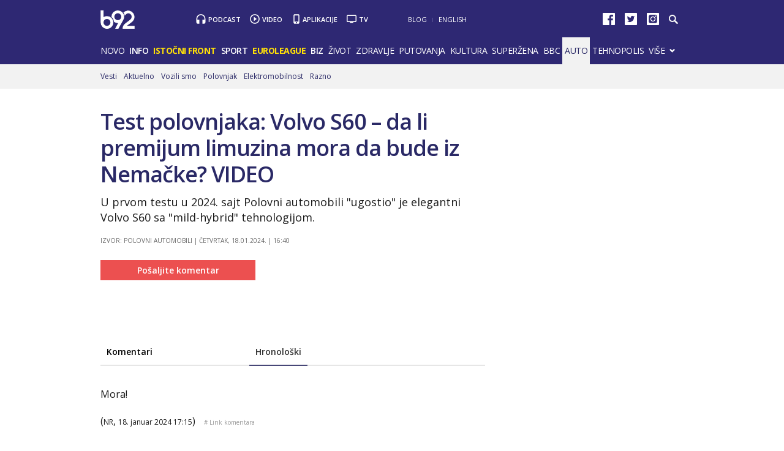

--- FILE ---
content_type: text/html
request_url: https://xs4.b92.net/automobili/komentari.php?nav_id=2467471
body_size: 115141
content:
<!DOCTYPE html>
<html lang="sr">
    <head>
        <meta charset="windows-1250">
        <meta name="viewport" content="width=device-width, initial-scale=1.0">
        <meta name="robots" content="noindex, nofollow" />
    <link rel="dns-prefetch" href="//b92s.net" />
    <link rel="dns-prefetch" href="https://b92s.net" />
                        <title>Test polovnjaka: Volvo S60 – da li premijum limuzina mora da bude iz Nemačke? VIDEO - B92</title>
            <!--<meta name="theme-color" content="#312670" />
        <link rel="icon" sizes="16x16 32x32 48x48 64x64" href="//b92s.net/v5/images/favicon-64.ico?v3" />
        <link rel="icon" sizes="128x128" href="//b92s.net/v5/images/b92net-icon-128.png" />
        <link rel="icon" sizes="192x192" href="//b92s.net/v5/images/b92net-icon-192.png" />
        <link rel="apple-touch-icon" sizes="180x180" href="//b92s.net/v5/images/b92net-icon-180.png" />
        <link rel="icon" href="//b92s.net/v5/images/favicon-16.ico?v3" />-->
        <link rel="apple-touch-icon" sizes="57x57" href="https://b92s.net/v5/images/icons/apple-icon-57x57.png">
        <link rel="apple-touch-icon" sizes="60x60" href="https://b92s.net/v5/images/icons/apple-icon-60x60.png">
        <link rel="apple-touch-icon" sizes="72x72" href="https://b92s.net/v5/images/icons/apple-icon-72x72.png">
        <link rel="apple-touch-icon" sizes="76x76" href="https://b92s.net/v5/images/icons/apple-icon-76x76.png">
        <link rel="apple-touch-icon" sizes="114x114" href="https://b92s.net/v5/images/icons/apple-icon-114x114.png">
        <link rel="apple-touch-icon" sizes="120x120" href="https://b92s.net/v5/images/icons/apple-icon-120x120.png">
        <link rel="apple-touch-icon" sizes="144x144" href="https://b92s.net/v5/images/icons/apple-icon-144x144.png">
        <link rel="apple-touch-icon" sizes="152x152" href="https://b92s.net/v5/images/icons/apple-icon-152x152.png">
        <link rel="apple-touch-icon" sizes="180x180" href="https://b92s.net/v5/images/icons/apple-icon-180x180.png">
        <link rel="icon" type="image/png" sizes="192x192"  href="https://b92s.net/v5/images/icons/android-icon-192x192.png">
        <link rel="icon" type="image/x-icon" sizes="16x16 32x32" href="https://b92s.net/v5/images/icons/favicon.ico?v5" />
        <link rel="manifest" href="/manifest.json">
        <meta name="msapplication-TileColor" content="#312670">
        <meta name="msapplication-TileImage" content="https://b92s.net/v5/images/icons/ms-icon-144x144.png">
        <meta name="theme-color" content="#312670">
        <!-- UPSCORE LANDING START -->
        <!-- UPSCORE LANDING END -->
                                <link rel="amphtml" href="https://www.b92.net/automobili/vozili_smo.php?yyyy=2024&mm=01&nav_id=2467471&version=amp">
                        <meta name="description" content="U prvom testu u 2024. sajt Polovni automobili &amp;quot;ugostio&amp;quot; je elegantni Volvo S60 sa &amp;quot;mild-hybrid&amp;quot; tehnologijom." />
                    <link rel="canonical" href="https://www.b92.net/automobili/vozili_smo.php?yyyy=2024&mm=01&nav_id=2467471" />
                        <!--social meta-->
<meta name="title" content="Test polovnjaka: Volvo S60 – da li premijum limuzina mora da bude iz Nemačke? VIDEO - Automobili - B92" />
<meta property="og:title" content="Test polovnjaka: Volvo S60 – da li premijum limuzina mora da bude iz Nemačke? VIDEO" />
<meta property="og:type" content="article" />
<meta property="og:url" content="https://www.b92.net/automobili/vozili_smo.php?yyyy=2024&mm=01&nav_id=2467471" />
<meta property="og:image" content='https://www.b92.net/news/pics/2024/01/18/194391379365a923d3eb707864071742_1280x720x12812800.jpg' />
<meta property="og:image:type" content="image/jpeg" />
<meta property="og:image:width" content="1280" />
<meta property="og:image:height" content="720" />
<meta property="og:image" content="FULL_IMAGE_PATH" />
<meta property="og:site_name" content="B92.net" />
<meta property="og:description" content="U prvom testu u 2024. sajt Polovni automobili &amp;quot;ugostio&amp;quot; je elegantni Volvo S60 sa &amp;quot;mild-hybrid&amp;quot; tehnologijom." />
<meta property="fb:app_id" content="115124261860077"/>
<meta name="twitter:card" content="summary_large_image" />
<meta name="twitter:url" content="https://www.b92.net/automobili/vozili_smo.php?yyyy=2024&mm=01&nav_id=2467471" />
<meta name="twitter:title" content="Test polovnjaka: Volvo S60 – da li premijum limuzina mora da bude iz Nemačke? VIDEO" />
<meta name="twitter:description" content="U prvom testu u 2024. sajt Polovni automobili &amp;quot;ugostio&amp;quot; je elegantni Volvo S60 sa &amp;quot;mild-hybrid&amp;quot; tehnologijom." />
<meta name="twitter:image" content='https://www.b92.net/news/pics/2024/01/18/194391379365a923d3eb707864071742_1280x720x12812800.jpg' />
<!--social meta end--><!--schema.org-->
<script type="application/ld+json">
        {
            "@context": "http://schema.org/",
            "@type": "NewsArticle",
            "mainEntityOfPage": {
                "@type": "WebPage",
                "@id": "https://b92.net/automobili/vozili_smo.php?yyyy=2024&mm=01&nav_id=2467471"
            },
            "headline": "Test polovnjaka: Volvo S60 – da li premijum limuzina mora da bude iz Nemačke? VIDEO",
            "articleBody": "U prvom testu u 2024. sajt Polovni automobili &amp;quot;ugostio&amp;quot; je elegantni Volvo S60 sa &amp;quot;mild-hybrid&amp;quot; tehnologijom.Glavna osobina ovog automobila je uglađenost, jer savršeno kombinuje pregršt sistema pasivne i aktivne bezbednosti sa prosečnim voznim karakteristikama. Nešto više u tom smislu se ovde ni ne očekuje, jer vozači Volvoa najčešće nisu ljudi koji voze &amp;quot;na štopericu&amp;quot;. Neke od mana ovog automobila su nešto veća potrošnja i enterijer u svetloj boji, a koje su mu prednosti, pogledajte u najnovijem videu. Vaša zapažanja i sugestije očekujemo u komentarima.",
            "wordCount": 122,
            "image": [
                "https://www.b92.net/news/pics/2024/01/18/194391379365a923d3eb707864071742_160x160x33533400.jpg",
                "https://www.b92.net/news/pics/2024/01/18/194391379365a923d3eb707864071742_700x525x24624600.jpg",
                "https://www.b92.net/news/pics/2024/01/18/194391379365a923d3eb707864071742_700x393x12712700.jpg"
            ],
            "datePublished": "2024-01-18T16:01:00+01:00",
            "dateModified": "2024-01-18T16:40:00+01:00", 
            "author": {
                "@type": "Person",
                "name": "Izvor: Polovni automobili"        
            },            "publisher": {
                "@type": "Organization",
                "name": "B92",
                "logo": {
                    "@type": "ImageObject",
                    "url": "https://b92s.net/v5/images/logo-footer.png"
                }
            },
            "description": "U prvom testu u 2024. sajt Polovni automobili &amp;quot;ugostio&amp;quot; je elegantni Volvo S60 sa &amp;quot;mild-hybrid&amp;quot; tehnologijom."
        }
        </script>
        <script>
            (function(u,p,s,c,r){u[r]=u[r]||function(p){(u[r].q=u[r].q||[]).push(p)},u[r].ls=1*new Date();
            var
            a=p.createElement(s),m=p.getElementsByTagName(s)[0];a.async=1;a.src=c;m.parentNode.insertBefore(a,m)
            })(window,document,'script','//files.upscore.com/async/upScore.js','upScore');
            upScore({config:{ domain: 'b92.net',
                article: '#article-content',
                track_positions: false},
                data: { 
                            section: 'Auto',
                taxonomy: 'Automobili, Vozili smo, ',
                            object_id: '2467471-1',
                pubdate: '2024-01-18T16:01:00+01:00',
                author: 'nenad.cosic',
                object_type: 'comments',
            }});
        </script><!--schema.org end-->                
        <link href='https://fonts.googleapis.com/css?family=Open+Sans:400,400italic,600,600italic,700,700italic,800&subset=latin,latin-ext' rel='stylesheet' type='text/css'>
        <script>
            let banerPrvi = `
<div id="div-gpt-ad-1709203327359-0" >
 <img src="https://www.b92.net/data/images/2024-12-24/93393_tan2024-12-2407101759-3_f.jpg?timestamp=1735027111" alt="Durent pao pred Jokićem – Srbin nastavio sa dominacijom VIDEO" srcset="https://www.b92.net/data/images/2024-12-24/93393_tan2024-12-2407101759-3_f.jpg?timestamp=1735027111" class="lazyload">
</div>`;
        
        let testPrvi = 1;
        let testDrugi = 2;

        if(testPrvi>1){
            let rezultatPrvi = "radi";
        }
        if(testDrugi>1){
            let rezultatDrugi = "radi";
        }

            dataLayer = [];
        </script>
        <!-- DIDOMI CMP START -->
<script type="text/javascript">window.gdprAppliesGlobally=true;(function(){function n(e){if(!window.frames[e]){if(document.body&&document.body.firstChild){var t=document.body;var r=document.createElement("iframe");r.style.display="none";r.name=e;r.title=e;t.insertBefore(r,t.firstChild)}else{setTimeout(function(){n(e)},5)}}}function e(r,a,o,s,c){function e(e,t,r,n){if(typeof r!=="function"){return}if(!window[a]){window[a]=[]}var i=false;if(c){i=c(e,n,r)}if(!i){window[a].push({command:e,version:t,callback:r,parameter:n})}}e.stub=true;e.stubVersion=2;function t(n){if(!window[r]||window[r].stub!==true){return}if(!n.data){return}var i=typeof n.data==="string";var e;try{e=i?JSON.parse(n.data):n.data}catch(t){return}if(e[o]){var a=e[o];window[r](a.command,a.version,function(e,t){var r={};r[s]={returnValue:e,success:t,callId:a.callId};n.source.postMessage(i?JSON.stringify(r):r,"*")},a.parameter)}}if(typeof window[r]!=="function"){window[r]=e;if(window.addEventListener){window.addEventListener("message",t,false)}else{window.attachEvent("onmessage",t)}}}e("__uspapi","__uspapiBuffer","__uspapiCall","__uspapiReturn");n("__uspapiLocator");e("__tcfapi","__tcfapiBuffer","__tcfapiCall","__tcfapiReturn");n("__tcfapiLocator");(function(e){var t=document.createElement("link");t.rel="preconnect";t.as="script";var r=document.createElement("link");r.rel="dns-prefetch";r.as="script";var n=document.createElement("link");n.rel="preload";n.as="script";var i=document.createElement("script");i.id="spcloader";i.type="text/javascript";i["async"]=true;i.charset="utf-8";var a="https://sdk.privacy-center.org/"+e+"/loader.js?target="+document.location.hostname;if(window.didomiConfig&&window.didomiConfig.user){var o=window.didomiConfig.user;var s=o.country;var c=o.region;if(s){a=a+"&country="+s;if(c){a=a+"&region="+c}}}t.href="https://sdk.privacy-center.org/";r.href="https://sdk.privacy-center.org/";n.href=a;i.src=a;var d=document.getElementsByTagName("script")[0];d.parentNode.insertBefore(t,d);d.parentNode.insertBefore(r,d);d.parentNode.insertBefore(n,d);d.parentNode.insertBefore(i,d)})("5d4f9a97-bbaf-43db-8979-d91911adce82")})();</script>
  <script type="text/javascript">
window.didomiConfig = {
    user: {
        bots: {
            consentRequired: false,
            types: ['crawlers', 'performance'],
            // https://developers.didomi.io/cmp/web-sdk/consent-notice/bots
            extraUserAgents: ['cXensebot', 'Lighthouse'],
        }
    }
};
</script>
<!-- DIDOMI CMP END -->
        <!-- Google Tag Manager -->
        <script>(function(w,d,s,l,i){w[l]=w[l]||[];w[l].push({'gtm.start':
        new Date().getTime(),event:'gtm.js'});var f=d.getElementsByTagName(s)[0],
        j=d.createElement(s),dl=l!='dataLayer'?'&l='+l:'';j.async=true;j.src=
        'https://www.googletagmanager.com/gtm.js?id='+i+dl;f.parentNode.insertBefore(j,f);
        })(window,document,'script','dataLayer','GTM-K88DKZX');</script>
        <!-- End Google Tag Manager -->
        
        <link rel="stylesheet" href="//b92s.net/v5/css/prettyPhoto.css" type="text/css" media="screen">
        <link rel="stylesheet" type="text/css" href="//b92s.net/v5/css/main.css?v=040"> 
                    <link rel="stylesheet" type="text/css" href="//b92s.net/v5/css/article.css">
            <link rel="stylesheet" type="text/css" href="//b92s.net/v5/css/print.css" media="print">
            
                <script language="JavaScript" src="//b92s.net/v5/js/common.min.js" type="text/javascript"></script>
        <script language="JavaScript" src="//b92s.net/v5/js/tabs.min.js" type="text/javascript"></script>
        <!--[if gte IE 9]>
        <style type="text/css">
        .gradient{filter:none}
        </style>
        <![endif]-->
        <!--[if (gte IE 6)&(lte IE 8)]>
        <script src="//b92s.net/v5/js/respond.min.js"></script>
        <![endif]--> 
    <meta property="fb:pages" content="293558305836" />
                <!-- AdOcean pocetak -->
<!-- Kljuc -->
<script type="text/javascript">
//var myKeys = "keys: ['automobili','2467471']";
</script>
<!-- end Kljuc -->
<script type="text/javascript" src="https://b92rs.adocean.pl/files/js/ado.js"></script>
<script type="text/javascript">
/* (c)AdOcean 2003-2011 */
	if(typeof ado!=="object"){ado={};ado.config=ado.preview=ado.placement=ado.master=ado.slave=function(){};} 
	ado.config({mode: "old", xml: false, characterEncoding: true});
	ado.preview({enabled: true, emiter: "b92rs.adocean.pl", id: "w8qbmKoFSE48rQlJpcC0cBz8s_HGPjI3bj.mBWRwSqf.E7"});
</script>
<script type="text/javascript">
/* (c)AdOcean 2003-2011, MASTER: b92.net.B92.net.B92.net.Automobili */
ado.master({id: 'YdnwSt_x18nqNNKVk2apG4WRDQ0dFKdU.37Fv7nVcZz.X7', server: 'b92rs.adocean.pl', keys: ['automobili','2467471']});
</script>
<script type="text/javascript">
/* (c)AdOcean 2003-2012, MASTER: b92.net.B92.net.B92.net.Promo zona */
ado.master({id: 'E4A7dNpuOE8mUcNQAZRxh5jos6bwsDIl2NfGS0OyqiT.X7', server: 'b92rs.adocean.pl', keys: ['automobili','2467471']});
</script>
<!-- AdOcean kraj -->

<!--DFP start-->
<script async='async' src='https://www.googletagservices.com/tag/js/gpt.js'></script>
<script async src="https://adxbid.info/b92_desktop_article.js"></script><script>
  var googletag = googletag || {};
  googletag.cmd = googletag.cmd || [];
</script>
<script>
  googletag.cmd.push(function() {
    //mapping
    var mappingMobile = googletag.sizeMapping().
    addSize([0, 0], [[320, 100], [320, 50], [300, 250], [300, 300], [300, 100], [336, 280], [250, 250], [250, 360], [1, 1], 'fluid', [320, 480]]).
    addSize([990, 200], []).
    build();
    // slots
    var gptAdSlots = [];
    gptAdSlots[0] = googletag.defineSlot('/1092830/B92_AdX_Mobile_1', [[320, 50], [300, 300], [300, 250], [336, 280], [320, 100]], 'div-gpt-ad-1484824034906-0').
    defineSizeMapping(mappingMobile).
    addService(googletag.pubads());
    gptAdSlots[1] = googletag.defineOutOfPageSlot('/1092830/Web_Interstitial', googletag.enums.OutOfPageFormat.INTERSTITIAL).
    defineSizeMapping(mappingMobile).
    addService(googletag.pubads());
    gptAdSlots[2] = googletag.defineSlot('/1092830/B92_Under_Article_1', [[300, 300], [300, 250]], 'div-gpt-ad-1622028350817-0').
    addService(googletag.pubads());
    gptAdSlots[3] = googletag.defineSlot('/1092830/B92_Under_Article_2', [[300, 300], [300, 250]], 'div-gpt-ad-1622028422297-0').
    addService(googletag.pubads());
    gptAdSlots[4] = googletag.defineSlot('/21836280021/adxp_b92_net_sticky', [[320, 100], [728, 90], [320, 50], [300, 250], [970, 90], [250, 250], [336, 280]], 'adxp_b92_net_sticky').addService(googletag.pubads());
    gptAdSlots[5] = googletag.defineSlot('/1092830/Teads_inRead_1x1', [1, 1], 'div-gpt-ad-1661331483221-0').addService(googletag.pubads());
    gptAdSlots[6] = googletag.defineSlot('/21836280021/adxp_b92_mobile_inArticle_300x250', [[250, 250], [336, 280], [300, 250], [320, 100], [320, 50]], 'div-gpt-ad-1662549574263-0').addService(googletag.pubads());
    
    googletag.pubads().setTargeting("section", "automobili");
    // start
    googletag.pubads().setTargeting("section", "automobili");
    googletag.pubads().setTargeting("category",["automobili-komentari"]);
    googletag.pubads().setTargeting("tema",[]);
    googletag.pubads().setTargeting("id", "2467471");    googletag.pubads().disableInitialLoad();
    googletag.pubads().enableSingleRequest();
    googletag.pubads().collapseEmptyDivs(true,true);
    /*googletag.pubads().enableLazyLoad({
        fetchMarginPercent: 200,
        renderMarginPercent: 100,
        mobileScaling: 2.0
    });*/
    googletag.enableServices();
  });
</script>
<!--DFP end-->

    <!-- Facebook Conversion Code for Key Page Views -->
    <script>
    (function(){var _fbq=window._fbq||(window._fbq=[]);if(!_fbq.loaded){var fbds=document.createElement("script");fbds.async=true;fbds.src="//connect.facebook.net/en_US/fbds.js";var s=document.getElementsByTagName("script")[0];s.parentNode.insertBefore(fbds,s);_fbq.loaded=true}})();window._fbq=window._fbq||[];window._fbq.push(["track","6022054961321",{"value":"0.00","currency":"EUR"}]);
    </script>
    <noscript><img height="1" width="1" alt="" style="display:none"
    src="https://www.facebook.com/tr?ev=6022054961321&amp;cd[value]=0.00&amp;cd[
    currency]=EUR&amp;noscript=1" /></noscript>
        
<style>

    .container.main, footer#footer {
        text-align: left;
    }

/*NAVIGATION OVERRIDE*/
@media screen and (min-width:990px){#top .header-top .menu>li{padding:12px 6px 13px;font-size:14px}}
/*Related Bottom Fix*/
@media screen and (min-width:768px){section.left #related-bottom .box3 .box-item:nth-child(3n+1){clear:none}section.left #related-bottom .box-item:last-child{margin-right:0}section.left #related-bottom .box-item:nth-child(3n){margin-right:0}section.left #related-bottom .box-item:nth-child(2n-1){margin-right:3%}}
/*VARIOUS*/
@media screen and (min-width:990px){.right.homeRight-top{top:-1190px /*-1895px*/}.news-box1 .box-item .text h2{font-size:28px}#top .header-top .header-master .services li.app {padding: 1px 15px 0 14px;} .video-podcast-embed {margin-bottom: 20px !important;}}

    .bbc-top,.bbc-top-article{height:34px;width:100%;text-align:left;background-color:#bb1919;overflow:hidden}.bbc-top-article{margin-bottom:20px}@media screen and (min-width:768px){.bbc .news-box-list.mbs .box-item:last-child{margin-bottom:10px}.bbc-top{margin-bottom:3.57866%}}@media screen and (max-width:767px){.news-box1 .box-item .text h2{font-size:20px}.bbc-top-article{margin-bottom:20px}}#prvars-module .img{max-height:61px}#prvars-module .box-item:first-child .img{max-height:206px}a.featured{font-weight:600}li.active a.featured{font-weight:400}.tabs-news-list .panes ul.full-width{padding:10px;background:#f8f8f8}
    #footer .container .footer-logo a img{
    width: 70%;
    opacity: 0.8;
    margin-top: 15%;
    }


#top .header-top .header-master .logo {
    background-image: url("https://b92s.net/v5/images/logo2.svg");
    -webkit-background-size: 56px 30px;
    -moz-background-size: 56px 30px;
    -o-background-size: 56px 30px;
    background-size: 56px 30px;}

@media screen and (min-width:990px){
        #top .header-top .header-master {
            margin: 17px 0 10px;
        }
    }
#top .header-top .header-master .logo {
    margin-top: 0px;
    width: 56px;
    height: 30px;
    }
    @media screen and (min-width: 990px){
#top .header-top .header-master .services li {
    padding: 1px 15px 0px 20px !important;}
}
    @media screen and (max-width:989px){
        #top .header-top .header-master .logo {
            margin-top: 12px;
        }
        #top .header-top .menu {z-index: 400;}
        #top .header-top .header-master .logo {
    -webkit-background-size: 48px 26px;
    -moz-background-size: 48px 26px;
    -o-background-size: 48px 26px;
    background-size: 48px 26px;}
    #top .header-top .header-master .logo {
    margin-top: 14px;
    width: 48px;
    height: 26px;
    }
      #footer .container .footer-logo a img{
    width: 30%;
    }
    }
    

    
    


    

}
            div.scrollmenucontainer {
                height: 100%;
                width: 100%;
                overflow-x:hidden!important;
                height: 40px;
            }
            div.scrollmenu {
                display: none;
                height: 100%;
                width: 100%;
                overflow-x:hidden!important;
            }
            div.scrollmenu ul {
                background-color: #dbdbdb;
                white-space: nowrap;
                overflow-x: auto;
                box-sizing: border-box;
                -webkit-overflow-scrolling: touch;
                 -ms-overflow-style: -ms-autohiding-scrollbar;
                 scroll-behavior: smooth;
                 display: flex;
            }
            div.scrollmenu ul::-webkit-scrollbar {
                width: 0px;  /* remove scrollbar space */
                height: 0px;
                background: transparent;  /* optional: just make scrollbar invisible */
            }
            div.scrollmenu ul::-webkit-scrollbar-thumb {
                background: transparent;
            }
            div.scrollmenu ul li {
                display: inline-block;
                height: 46px;                
            }

            div.scrollmenu a {
                display: inline-block;
                color: #2e2873;
                text-align: center;
                padding: 11px;
                text-decoration: none;
                text-transform: uppercase;
            }
            div.scrollmenu .active a {
                color: #FFF;
                background-color: #737373;
            }
            div.scrollmenu .highlight a {
                background: #ff5325;
                color: #fff;
            }
            span.echoSection {
                color: #ffffff;
                font-size: 26px;
                text-transform: uppercase;
            } 
            .sekcijaNaziv {
                display: block;
                position: absolute;
                right: 70px;
                top: 0px;
                height: 55px;
                line-height: 55px;
            }

            .link-list.lokal li:first-child a {
                padding-left: 70px;
            }
            .link-list.lokal img {
                left: 0px;
                top: -6px;
            }
            @media screen and (min-width: 990px) {.scrollmenucontainer {display: none;}}
            @media screen and (max-width: 989px) {
                div.scrollmenu {
                    display: block;
                    overflow-y: hidden;
                }
                div.scrollmenu .submenu {
                    display: none;
                }
                /*#top .header-top .header-master .logo {
                    float: left;
                    margin-left: 20px;
                }*/
                .hide-menu > a {
                    display: none !important;
                }
                .dropdown span {
                    display: none;
                }
                #top .header-top .dropdown ul {
                    display: block;
                    visibility: visible;
            }
            }
            @media screen and (max-width: 320px) {
                .has-gdc {
                    width: 300px!important;
                    margin-left: -10px!important;
                }
                .under-gdc {
                    margin-left: 10px;
                    margin-right: 10px;
                }
                .has-gdc .banner-mobile-300 div:first-child {
                    margin: 0 auto 20px auto!important;
                }
            }
           @media screen and (min-width: 990px){
                #top .header-top .menu>li {
                    padding: 12px 4px 13px;
                }
              }  

            img.a1Logo {width: 24px; background-color: white; margin: -3px 0px -7px 5px;}
            .scrollmenu > ul > li > a > img.a1Logo {margin: -11px -11px -6px -15px;}

.video-podcast-embed {
    position: relative;
    padding-bottom: 56.25%;
    padding-top: 25px;
    height: 0;
    margin: 0;
}
.video-podcast-embed iframe {
    position: absolute;
    top: 0;
    left: 0;
    width: 100%;
    height: 100%;
}
.banners-middle .banner-left > div:first-child, .banners-middle .banner-right > div:first-child {
    margin: 0px 0 20px 0;
}
@media screen and (max-width: 767px) {
.banners-middle-homepage .banner-left > div:first-child, .banners-middle-homepage .banner-right > div:first-child {
    margin: 0px auto 20px auto;
}
}
 .banner-mobile-320 {overflow: hidden;}

    a.sslikom {
        background: url(https://b92s.net/v5/images/F4-2022.jpg) no-repeat left center;
        background-size: 20px;
        padding-left: 25px !important;
    }
    .highlight a.sslikom:hover {
        background: #FFB800 url(https://b92s.net/v5/images/F4-2022.jpg) no-repeat left center !important;
        background-size: 20px !important;
    }
@media screen and (min-width: 990px){#top .header-top .submenu > li{padding-right: 3px !important;} }
#lists .blog.list-active .item .text {margin-right: 0 !important;}


#qatar-tema-nav {
    background-image: url(https://b92s.net/sport/qatar2022/qatar-2022Dark-2x.png) !important;
    background-size: cover !important;
    width: 73px;
    height: 40px;
}
#qatar-tema-nav.active {
    background-image: url(https://b92s.net/sport/qatar2022/qatar-2022Light-2x.png) !important;
}
img.najava-qatar-2022 { margin-bottom: 16px;}
    @media screen and (max-width: 767px){
        a.sslikom {background: url(https://b92s.net/v5/images/F4-2022.jpg) no-repeat 39% center; background-size: 20px !important;}
        #qatar-tema-nav {display: inline-block;}
        img.najava-qatar-2022 { margin-bottom: 35px;}
    }

    img.djokovic { margin-bottom: 16px;}
    @media screen and (max-width: 767px){
        img.djokovic { margin-bottom: 35px;}
    }

    @media screen and (max-width: 989px) { #top .header-top .menu #qatar-navigacija {display: flex; justify-content: center;} }
      
    
/* BBC Sidebar Start */
 .right #bbc-module {
    padding: 20px 10px 0 10px;
    border: 2px solid #bb1919;
}

.right #bbc-module .box-item:first-child .img, .right #bbc-module .box-item:first-child .text {width: 100%; margin-right: 0 !important;}

.right #bbc-module .news-box-list .box-item .img {
    float: left;
    margin-right: 4.82916%;
    margin-left: 0;
}
#bbc-module .box-item:first-child .img {
    max-height: 206px;
}
.right #bbc-module .box-item:first-child .text h3 {
    font-size: 16px !important;
}
/* BBC Sidebar End */
.liga-sampiona-nav {
    background-image: url(https://b92s.net/sport/liga-sampiona/ls-navigacija-transparent-x2.png);
    background-repeat: no-repeat;
    background-size: cover;
    height: 45px;
    width: 111px;
}
@media screen and (max-width: 989px){
    .liga-sampiona-nav {
    background-image: url(https://b92s.net/sport/liga-sampiona/liga-sampiona-plavo.png);
    }
    .liga-sampiona-anchor{
        padding: 0 !important;
    }
}
.liga-sampiona-nav.active {
    background-image: url(https://b92s.net/sport/liga-sampiona/ls-chipsy-nav-active.png);
}

@media screen and (max-width:767px){.liga-sampiona-anchor {display: flex; justify-content: center;border-bottom: 1px solid #ebebeb;padding: 0 !important;} }

.izbori2023-nav {
    background-image: url(https://b92s.net/info/izbori2023/izbori-ikonica-transparent-white.png);
    background-repeat: no-repeat;
    background-size: cover;
    height: 22px;
    width: 55px;
    margin-top: 8px;
}

@media screen and (max-width: 989px){
    .izbori2023-nav {
    background-image: url(https://b92s.net/info/izbori2023/izbori-ikonica-transparent-blue.png);
    background-repeat: no-repeat;
    background-size: cover;
    height: 26px !important;
    width: 58px;
    margin-top: 6px;
    margin-right: 6px;
    }
    .izbori2023-nav-anchor{
        padding: 0 !important;
    }
}
@media screen and (max-width:767px){
    .izbori2023-anchor {
        display: flex; 
        justify-content: center;
        border-bottom: 1px solid #ebebeb;
        padding: 0 !important;
        height: 45px;
    } 
}
</style>
<script>
            window.addEventListener("message", function(e) {
                if (e.origin.match(/^https?:\/\/((www\.)?b92\.net|tpc\.googlesyndication\.com)$/)) {
                    //B92_AdX_Mobile_1
                    if (e.data == 'div-gpt-ad-1484824034906-0') {
                        try {
                            var el = document.getElementById('div-gpt-ad-1484824034906-0')
                            el.style.display = 'none';
                            } catch (err) {}
                    }
                }
            }, false);
        </script>
        <script type="text/javascript" src="//b92s.net/v5/js/jquery-1.11.3.min.js"></script>
        <script type="text/javascript" src="//b92s.net/v5/js/jquery-migrate-1.2.1.min.js"></script>
        <script type="text/javascript" src="//b92s.net/v5/js/jquery-ui.min.js"></script>
        <script>
            $(document).ready(function(){function i(){$(this).find("ul").css("visibility","visible")}function n(){$(this).find("ul").css("visibility","hidden")}$(".dropdown").bind("mouseover",i),$(".dropdown").bind("mouseout",n)});
            $(function(){$("#tabs,#tabs1,#tabs2,#tabs3,#tabs4,#tabs5").tabs()});
        </script>
        <script data-ad-client="ca-pub-6788273426474835" async src="https://pagead2.googlesyndication.com/pagead/js/adsbygoogle.js"></script>

<script type="text/javascript">
    (function(c,l,a,r,i,t,y){
        c[a]=c[a]||function(){(c[a].q=c[a].q||[]).push(arguments)};
        t=l.createElement(r);t.async=1;t.src="https://www.clarity.ms/tag/"+i;
        y=l.getElementsByTagName(r)[0];y.parentNode.insertBefore(t,y);
    })(window, document, "clarity", "script", "fqzxjiy0w7");
</script>
    </head>
    <body>
    <!-- Google Tag Manager (noscript) -->
        <noscript><iframe src="https://www.googletagmanager.com/ns.html?id=GTM-K88DKZX"
        height="0" width="0" style="display:none;visibility:hidden"></iframe></noscript>
        <!-- End Google Tag Manager (noscript) -->
        <!--2026--><!-- (C)2000-2014 Gemius SA - gemiusAudience / b92.net / Automobili -->
<script type="text/javascript">
<!--//--><![CDATA[//><!--
var pp_gemius_identifier = 'B3NFza7Q4U.KVOmJsvQC18UFzSZNLALEu7gQhPJbd5f..7';
// lines below shouldn't be edited
function gemius_pending(i) { window[i] = window[i] || function() {var x = window[i+'_pdata'] = window[i+'_pdata'] || []; x[x.length]=arguments;};};
gemius_pending('gemius_hit'); gemius_pending('gemius_event'); gemius_pending('pp_gemius_hit'); gemius_pending('pp_gemius_event');
(function(d,t) {try {var gt=d.createElement(t),s=d.getElementsByTagName(t)[0],l='http'+((location.protocol=='https:')?'s':''); gt.setAttribute('async','async');
gt.setAttribute('defer','defer'); gt.src=l+'://gars.hit.gemius.pl/xgemius.js'; s.parentNode.insertBefore(gt,s);} catch (e) {}})(document,'script');
//--><!]]>
</script>
<div id="adoceanb92rsrfqhpphtqd"></div>
<script type="text/javascript">
/* (c)AdOcean 2003-2015, b92.net.B92.net.B92.net.Automobili.Floater */
ado.slave('adoceanb92rsrfqhpphtqd', {myMaster: 'YdnwSt_x18nqNNKVk2apG4WRDQ0dFKdU.37Fv7nVcZz.X7' });
</script><div class="overallImg-left">

<div id="adoceanb92rsmhjneknudi"></div>
<script type="text/javascript">
/* (c)AdOcean 2003-2015, b92.net.B92.net.B92.net.Automobili.Wallpaper Left */
ado.slave('adoceanb92rsmhjneknudi', {myMaster: 'YdnwSt_x18nqNNKVk2apG4WRDQ0dFKdU.37Fv7nVcZz.X7' });
</script>

</div>

<div class="overallImg-right">

<div id="adoceanb92rszhqthxgjbh"></div>
<script type="text/javascript">
/* (c)AdOcean 2003-2015, b92.net.B92.net.B92.net.Automobili.Wallpaper Right */
ado.slave('adoceanb92rszhqthxgjbh', {myMaster: 'YdnwSt_x18nqNNKVk2apG4WRDQ0dFKdU.37Fv7nVcZz.X7' });
</script>

</div><div id="fb-root"></div>
<script>(function(d, s, id) {
  var js, fjs = d.getElementsByTagName(s)[0];
  if (d.getElementById(id)) return;
  js = d.createElement(s); js.id = id;
  js.src = "//connect.facebook.net/sr_RS/sdk.js#xfbml=1&version=v2.9&appId=115124261860077";
  fjs.parentNode.insertBefore(js, fjs);
}(document, 'script', 'facebook-jssdk'));</script>


<script>
  window.fbAsyncInit = function() {
    FB.init({
      appId      : '115124261860077',
      cookie     : true,
      xfbml      : true,
      version    : 'v2.8'
    });
    FB.AppEvents.logPageView();   
  };

  (function(d, s, id){
     var js, fjs = d.getElementsByTagName(s)[0];
     if (d.getElementById(id)) {return;}
     js = d.createElement(s); js.id = id;
     js.src = "//connect.facebook.net/en_US/sdk.js";
     fjs.parentNode.insertBefore(js, fjs);
   }(document, 'script', 'facebook-jssdk'));
</script>
<script>window.twttr = (function(d, s, id) {
  var js, fjs = d.getElementsByTagName(s)[0],
    t = window.twttr || {};
  if (d.getElementById(id)) return t;
  js = d.createElement(s);
  js.id = id;
  js.src = "https://platform.twitter.com/widgets.js";
  fjs.parentNode.insertBefore(js, fjs);

  t._e = [];
  t.ready = function(f) {
    t._e.push(f);
  };

  return t;
}(document, "script", "twitter-wjs"));</script>
<script>
        $(window).load(function(){
            if($(window).width()<$(".scrollmenu .active").offset().left+$(".scrollmenu .active").width()){$sirina=$(window).width()-$(".scrollmenu .active").width();$odskrolaj=$(".scrollmenu .active").offset().left-$sirina/2;$(".menu").scrollLeft($odskrolaj)};
            console.log($(".scrollmenu .active").offset().left);
            console.log($(window).width());
        });
</script>
        <div class="banner-top above">
            <div id="adoceanb92rsrahpisimaf"></div>
<script type="text/javascript">
/* (c)AdOcean 2003-2015, b92.net.B92.net.B92.net.Automobili.Header Wallpaper */
ado.slave('adoceanb92rsrahpisimaf', {myMaster: 'YdnwSt_x18nqNNKVk2apG4WRDQ0dFKdU.37Fv7nVcZz.X7' });
</script>        </div>
        
        <header id="top">
            <div class="header-top submenu-active">
                <div class="container">
                    
                    <div class="header-master">
                        <a class="logo" href="https://www.b92.net/"></a>
                        <ul class="services" style="margin-left: 100px;">
                            <li style="background: url(//b92s.net/v5/images/podcast-icon.svg) no-repeat;"><a href="/podcast/">Podcast</a></li>
                            <li style="background: url(//b92s.net/v5/images/video-icon.svg) no-repeat;"><a href="/video/">Video</a></li>
                            <li style="background: url(//b92s.net/v5/images/app-icon.svg) no-repeat; padding-left: 18px !important;"><a href="/aplikacije/">Aplikacije</a></li>
                            <li style="background: url(//b92s.net/v5/images/tv-icon.svg) no-repeat;"><a href="https://b92.tv" target="_blank">TV</a></li>
                        </ul>
                        
                        <ul class="us">
                            <li><a href="http://blog.b92.net" target="_blank">Blog</a></li>
                            <li><a href="/eng/">English</a></li>
                        </ul>                       
                        
                        <div class="search">
                            <script>
  (function() {
    var cx = '013778071545259998181:cnz_uhppiis';
    var gcse = document.createElement('script');
    gcse.type = 'text/javascript';
    gcse.async = true;
    gcse.src = 'https://cse.google.com/cse.js?cx=' + cx;
    var s = document.getElementsByTagName('script')[0];
    s.parentNode.insertBefore(gcse, s);
  })();
</script>
<form class="hide" onsubmit="return submitQuery()">
    <div style="top:30px; position: relative;right: 85px;">
<gcse:searchbox-only resultsUrl="/search/index.php"></gcse:searchbox-only>
</div>
</form> 
<style>
#top .header-top .header-master .search form input[type="text"] {
    line-height: 20px!important;
}
</style>
                            <button onclick="search();" value="Search"></button>
                        </div>
                        <style>
                            .social a {
                                margin-right: 12px;
                            }
                            .social a:last-child {
                                margin-right: 0;
                            }
                           
                        </style>
                        
                        <div class="social">
                            <a href="https://www.facebook.com/B92vesti/" target="_blank" title="Prati b92 na fejsu!"><img src="https://b92s.net/v5/images/social/fb.svg" height="20px" alt="Prati b92 na fejsu!" /></a>
                            <a href="https://twitter.com/b92vesti/" target="_blank" title="Prati b92 na twitteru!"><img src="https://b92s.net/v5/images/social/tvit.svg" height="20px" alt="Prati b92 na twitteru!" /></a>
                            <a href="https://www.instagram.com/b92net/" target="_blank" title="Prati b92 na instagramu!"><img src="https://b92s.net/v5/images/social/insta.svg" height="20px" alt="Prati b92 na instagramu!" /></a>
                        </div>
                        
                        <button onclick="menu();" class="menu-collapse off">
                            <span class="icon-bar"></span>
                            <span class="icon-bar"></span>
                            <span class="icon-bar"></span>
                        </button>
                        <script>
                            function menu(){$(".off").toggleClass("on")}function search(){$(location).attr('href','https://www.b92.net/search/');}
                        </script>
                        
                    </div>
                    <div class="clear"></div>
                    <nav class="main-nav submenu-active off">
                         
<ul class="menu">
    <li><a href="/novo/">Novo</a></li>
    <li >
        <a class="featured" href="/info/">Info</a>
            </li>
    
    
    <!--<li class="highlight"><a href="/info/vesti/index.php?nav_category=640">Kosovo</a></li>-->
    <li class="highlight">
        <a href="/info/rat-rusija-ukrajina/index.php">Istočni front</a>
    </li>
    <!-- <li class="highlight"><a href="/info/kraljica-elizabeta/index.php">Elizabeta</a></li> -->
    
    <!--<li class='highlight'>
    <a href="/info/koronavirus/">Korona</a>
            
    </li>-->
    
   
    <!-- <li ><a href="/info/erdogan-srbija-beograd/">Erdogan u Srbiji</a></li> -->
    <li >
        <a class="featured" href="/sport/">Sport</a>
            </li>
    
   <li class="highlight">
        <a href="/sport//euroleague/">Euroleague</a>
    </li> 
    <!-- <li class="highlight">
        <a href="/sport/nba/">NBA</a>
    </li> -->
    </li></a>
    <li >
        <a class="featured" href="/biz/">Biz</a>
            </li>

    <!-- <li class="">
    <a href="/lokal/">Lokal</a>
    </li> -->

    <li >
        <a href="/zivot/">Život</a>
            </li>
    <li >
        <a href="/zdravlje/">Zdravlje</a>
            </li>
    
    <li>
        <a href="/putovanja/">Putovanja</a>
            </li>
     <li ><a href="/kultura/">Kultura</a></li>
    
    <li><a href="/superzena/">Superžena</a></li>
    <li ><a href="/bbc/">BBC</a></li>
    <li class='active'>
        <a href="/automobili/">Auto</a>
        <ul class="submenu">
    <li ><a href="/automobili/vesti.php">Vesti</a></li>
    <li ><a href="/automobili/aktuelno.php">Aktuelno</a> </li> 
    <li ><a href="/automobili/vozili_smo.php">Vozili smo</a> </li> 
    <li ><a href="/automobili/polovnjak.php">Polovnjak</a> </li> 
    <li ><a href="/automobili/elektromobilnost/index.php">Elektromobilnost</a> </li> 
    <!-- <li ><a href="/automobili/galerija.php?nav_category=131">Galerija</a></li> -->
    <!--<li ><a href="/automobili/zanimljivosti.php">Zanimljivosti</a></li>-->
    
    
    <!--<li ><a href="/automobili/vesti.php">Vesti</a></li>	 
    <li ><a href="/automobili/zima.php">Zima</a></li>
    <li ><a href="/automobili/sajam_u_parizu.php">Sajam u Parizu</a></li>
    <li ><a href="/automobili/sajam_u_frankfurtu.php">Sajam u Frankfurtu</a></li>
    <li ><a href="/automobili/sajam_u_zenevi.php">Sajam u Ženevi</a></li>
    <li ><a href="/automobili/sajam-u-beogradu.php">Sajam u Beogradu</a></li>-->
    <li ><a href="/automobili/razno.php">Razno</a> </li> 
    <!--<li ><a href="/automobili/l-zero.php">FIAT iz Kragujevca</a></li>
    
    <li ><a href="/automobili/ekologija.php">Ekologija</a></li>-->	
</ul>    </li>
   <li >
        <a href="/tehnopolis/"  class="sagaTehnopolis">Tehnopolis</a>
            </li>

    
    <li class="hide-menu ">
        <a href="/tv/">TV</a>
            </li>
    <li class="hide-menu ">
        <a href="/podcast/">Podcast</a>
            </li>
    <li class="hide-menu ">
        <a href="/radio/">Radio</a>
            </li>
    <li class="hide-menu ">
        <a href="/video/">Video</a>
            </li>
    <li class="hide-menu ">
        <a href="/search/">Pretraga</a>
    </li>
    <li class="more dropdown">
        <span style="color: #FFF">Više</span>
        <ul>
            <li class="">
    <a href="/lokal/">Lokal</a>
    </li>
<!-- <li><a href="/kultura/">Kultura</a></li> -->
<li><a href="/info/koronavirus/">Korona</a></li>
<li><a href="/kako-si/">#kakosi</a></li> 
<li><a href="/esports/">eSports</a></li>
<li><a href="http://www.mojkvadrat.rs" target="_blank">Nekretnine</a></li>
<li><a href="/vreme/?action=details&id=1">Vreme</a></li>
<li><a href="https://mape.b92.net/" target="_blank">Mape</a></li>
        </ul>
    </li>
</ul>
                    </nav>   
                </div>
            </div>
            <div class="scrollmenucontainer">
            <div class="scrollmenu">
                
<ul class="menu">
    <li class="more dropdown">
        <ul>
         
<ul class="menu">
    <li><a href="/novo/">Novo</a></li>
    <li >
        <a class="featured" href="/info/">Info</a>
            </li>
    
    
    <!--<li class="highlight"><a href="/info/vesti/index.php?nav_category=640">Kosovo</a></li>-->
    <li class="highlight">
        <a href="/info/rat-rusija-ukrajina/index.php">Istočni front</a>
    </li>
    <!-- <li class="highlight"><a href="/info/kraljica-elizabeta/index.php">Elizabeta</a></li> -->
    
    <!--<li class='highlight'>
    <a href="/info/koronavirus/">Korona</a>
            
    </li>-->
    
   
    <!-- <li ><a href="/info/erdogan-srbija-beograd/">Erdogan u Srbiji</a></li> -->
    <li >
        <a class="featured" href="/sport/">Sport</a>
            </li>
    
   <li class="highlight">
        <a href="/sport//euroleague/">Euroleague</a>
    </li> 
    <!-- <li class="highlight">
        <a href="/sport/nba/">NBA</a>
    </li> -->
    </li></a>
    <li >
        <a class="featured" href="/biz/">Biz</a>
            </li>

    <!-- <li class="">
    <a href="/lokal/">Lokal</a>
    </li> -->

    <li >
        <a href="/zivot/">Život</a>
            </li>
    <li >
        <a href="/zdravlje/">Zdravlje</a>
            </li>
    
    <li>
        <a href="/putovanja/">Putovanja</a>
            </li>
     <li ><a href="/kultura/">Kultura</a></li>
    
    <li><a href="/superzena/">Superžena</a></li>
    <li ><a href="/bbc/">BBC</a></li>
    <li class='active'>
        <a href="/automobili/">Auto</a>
        <ul class="submenu">
    <li ><a href="/automobili/vesti.php">Vesti</a></li>
    <li ><a href="/automobili/aktuelno.php">Aktuelno</a> </li> 
    <li ><a href="/automobili/vozili_smo.php">Vozili smo</a> </li> 
    <li ><a href="/automobili/polovnjak.php">Polovnjak</a> </li> 
    <li ><a href="/automobili/elektromobilnost/index.php">Elektromobilnost</a> </li> 
    <!-- <li ><a href="/automobili/galerija.php?nav_category=131">Galerija</a></li> -->
    <!--<li ><a href="/automobili/zanimljivosti.php">Zanimljivosti</a></li>-->
    
    
    <!--<li ><a href="/automobili/vesti.php">Vesti</a></li>	 
    <li ><a href="/automobili/zima.php">Zima</a></li>
    <li ><a href="/automobili/sajam_u_parizu.php">Sajam u Parizu</a></li>
    <li ><a href="/automobili/sajam_u_frankfurtu.php">Sajam u Frankfurtu</a></li>
    <li ><a href="/automobili/sajam_u_zenevi.php">Sajam u Ženevi</a></li>
    <li ><a href="/automobili/sajam-u-beogradu.php">Sajam u Beogradu</a></li>-->
    <li ><a href="/automobili/razno.php">Razno</a> </li> 
    <!--<li ><a href="/automobili/l-zero.php">FIAT iz Kragujevca</a></li>
    
    <li ><a href="/automobili/ekologija.php">Ekologija</a></li>-->	
</ul>    </li>
   <li >
        <a href="/tehnopolis/"  class="sagaTehnopolis">Tehnopolis</a>
            </li>

    
    <li class="hide-menu ">
        <a href="/tv/">TV</a>
            </li>
    <li class="hide-menu ">
        <a href="/podcast/">Podcast</a>
            </li>
    <li class="hide-menu ">
        <a href="/radio/">Radio</a>
            </li>
    <li class="hide-menu ">
        <a href="/video/">Video</a>
            </li>
    <li class="hide-menu ">
        <a href="/search/">Pretraga</a>
    </li>
    <li class="more dropdown">
        <span style="color: #FFF">Više</span>
        <ul>
            <li class="">
    <a href="/lokal/">Lokal</a>
    </li>
<!-- <li><a href="/kultura/">Kultura</a></li> -->
<li><a href="/info/koronavirus/">Korona</a></li>
<li><a href="/kako-si/">#kakosi</a></li> 
<li><a href="/esports/">eSports</a></li>
<li><a href="http://www.mojkvadrat.rs" target="_blank">Nekretnine</a></li>
<li><a href="/vreme/?action=details&id=1">Vreme</a></li>
<li><a href="https://mape.b92.net/" target="_blank">Mape</a></li>
        </ul>
    </li>
</ul>
        <li class="">
    <a href="/lokal/">Lokal</a>
    </li>
<!-- <li><a href="/kultura/">Kultura</a></li> -->
<li><a href="/info/koronavirus/">Korona</a></li>
<li><a href="/kako-si/">#kakosi</a></li> 
<li><a href="/esports/">eSports</a></li>
<li><a href="http://www.mojkvadrat.rs" target="_blank">Nekretnine</a></li>
<li><a href="/vreme/?action=details&id=1">Vreme</a></li>
<li><a href="https://mape.b92.net/" target="_blank">Mape</a></li>
        </ul>
    </li>
</ul>
            </div><!--scrollmenu-->
        </div><!--scrollmenucontainer-->
            <!--custom header-->
                    </header><!-- //top -->
        <div class="banner-top">
            <div id="adoceanb92rsmiesmnopli"></div>
<script type="text/javascript">
/* (c)AdOcean 2003-2015, b92.net.B92.net.B92.net.Automobili.BillboardPush */
ado.slave('adoceanb92rsmiesmnopli', {myMaster: 'YdnwSt_x18nqNNKVk2apG4WRDQ0dFKdU.37Fv7nVcZz.X7' });
</script>        </div>
                <div class="baner-mobile banner-mobile-320">
            <!-- /1092830/B92_AdX_mobile_top -->
            <div id='div-gpt-ad-1484654647872-0'>
            <script>
            googletag.cmd.push(function() { googletag.display('div-gpt-ad-1484654647872-0'); });
            </script>
            </div>
        </div>
                <div class="container main "> 

                 

            <section class="left " >    
                                         



                 <!--  -->
                
          
<div id="divt2467471a" name="divt2467471a" style="display: block;">
		<article class="item-page">
			<div class="article-header">
                <h1><a href="/automobili/vozili_smo.php?yyyy=2024&amp;mm=01&amp;nav_id=2467471">Test polovnjaka: Volvo S60 – da li premijum limuzina mora da bude iz Nemačke? VIDEO</a></h1>
                <p>U prvom testu u 2024. sajt Polovni automobili &quot;ugostio&quot; je elegantni Volvo S60 sa &quot;mild-hybrid&quot; tehnologijom.</p>                <small>
                    <span> Izvor: Polovni automobili</span><!--                    <span>Izvor: </span>-->
                                        <time datetime="18-01-2024" pubdate>četvrtak, 18.01.2024. | 16:40</time>
                </small>
            </div>
			<span class="comments-send x"><a href="/automobili/vas_komentar.php?nav_id=2467471">Pošaljite komentar</a></span>
		
            <div class="banner-comments">
                <!-- Httpool Block -->
                <script type="text/javascript">
                    AdPlatformZone = {
                        id: "62ac6bcf2",
                        format: "468x60"
                    };
                </script>
                <script type="text/javascript" src="https://relay-rs.ads.httpool.com"></script>
                <!-- /Httpool Block -->
            </div>
        </article>
	</div><div class="clear"></div><!--<script src="//b92s.net/js/prototype.js" type="text/javascript"></script>-->
<!--<script src="//b92s.net/js/tabs.js" type="text/javascript"></script>-->
<script type="text/javascript">
<!-- 
	function comment_tick(id, kind) {
		jQuery.ajax({
                type: "POST",
                url: "/komentari/tick.php",
                data:{ lang: "srpski", id: id, thumbs: kind },
                success:function(response){
                    (jQuery)('#comment' + id + 'h-rate').html("<div class=\"notice\">Vaš glas je zabeležen - hvala na trudu.<\/div>");
                    (jQuery)('#comment' + id + 'tu-rate').html("<div class=\"notice\">Vaš glas je zabeležen - hvala na trudu.<\/div>");
                    (jQuery)('#comment' + id + 'td-rate').html("<div class=\"notice\">Vaš glas je zabeležen - hvala na trudu.<\/div>");
                },
                error:function (xhr, ajaxOptions, thrownError){
                    alert('Problem u beleženju vašeg glasa - molimo vas pokušajte kasnije.')
                }    
            });
		return false;
	}
	
	
	function comment_explain() {
		var x = window.open('/komentari/objasnjenje.html','objasnjenje','left=100,top=100,width=517,height=500, TOOLBAR=no, LOCATION=no, DIRECTORIES=no, STATUS=no, MENUBAR=no, SCROLLBARS=yes, RESIZABLE=yes');
		if (x) x.focus();
		else alert('Popup disabled');
		return false;
	}
//-->
</script>
<div class="comments" id="comments-switch-order">
	<ul id="rate-nav">
		<li><span>Komentari&nbsp;&nbsp;</span></li>
		<li class="selected-tab"><a href="#" id="comment-h-tabnav" onclick="my_changeTab('comments-switch-order', 'comments-h-tab', this); return false;">Hronološki</a></li>
		
	</ul>
</div>
<div class="comments">
<div class="brclear"></div>
<ol start=""><li id="k44044561"><a name="k44044561"></a>
	Mora!<br />
	(<span class="comment-author">NR</span>, <span class="comment-date">18. januar 2024 17:15</span>)
	<p style="margin:5px 0 0 0; padding:0;"><a href="komentari.php?nav_id=2467471#k44044561"># Link komentara</a></p>
	<div class="rate-comment-container" id="comment44044561-rate">
		<div class="rate-comment-row">
			<div class="rc-item"><a href="#" class="rate-up" onclick="return comment_tick(44044561, 'up');">Preporučujem<span>(+21)</span></a></div>
			<div class="rc-item"><a href="#" class="rate-dn" onclick="return comment_tick(44044561, 'down');">Ne preporučujem <span>(-35)</span></a></div>
			<div class="rc-item"><a href="#" class="rate-what" onclick="return comment_explain();">Šta je ovo</a></div>
			<div class="brclear"></div>
		</div>
	</div>
</li><li id="k44044569"><a name="k44044569"></a>
	Ista klasa automobila, BMW F30 316d, na papiru dosta slabiji, ali realno ne toliko, ručni menjač, potrošnja oko 5l. Veći gepek, ostalo tu negde.<br />Pretpostavljam da je kupcima ovog auta sve ovo u razmatranju.<br />
	(<span class="comment-author">w</span>, <span class="comment-date">18. januar 2024 17:16</span>)
	<p style="margin:5px 0 0 0; padding:0;"><a href="komentari.php?nav_id=2467471#k44044569"># Link komentara</a></p>
	<div class="rate-comment-container" id="comment44044569-rate">
		<div class="rate-comment-row">
			<div class="rc-item"><a href="#" class="rate-up" onclick="return comment_tick(44044569, 'up');">Preporučujem<span>(+34)</span></a></div>
			<div class="rc-item"><a href="#" class="rate-dn" onclick="return comment_tick(44044569, 'down');">Ne preporučujem <span>(-17)</span></a></div>
			<div class="rc-item"><a href="#" class="rate-what" onclick="return comment_explain();">Šta je ovo</a></div>
			<div class="brclear"></div>
		</div>
	</div>
</li><li id="k44044639"><a name="k44044639"></a>
	Volvo se gura u premijum segment cenovno iako to nije. Daleko je to od premijum brenda.<br />
	(<span class="comment-author">bora rakijaš</span>, <span class="comment-date">18. januar 2024 17:26</span>)
	<p style="margin:5px 0 0 0; padding:0;"><a href="komentari.php?nav_id=2467471#k44044639"># Link komentara</a></p>
	<div class="rate-comment-container" id="comment44044639-rate">
		<div class="rate-comment-row">
			<div class="rc-item"><a href="#" class="rate-up" onclick="return comment_tick(44044639, 'up');">Preporučujem<span>(+44)</span></a></div>
			<div class="rc-item"><a href="#" class="rate-dn" onclick="return comment_tick(44044639, 'down');">Ne preporučujem <span>(-95)</span></a></div>
			<div class="rc-item"><a href="#" class="rate-what" onclick="return comment_explain();">Šta je ovo</a></div>
			<div class="brclear"></div>
		</div>
	</div>
</li><li id="k44044667"><a name="k44044667"></a>
	Može i iz Engleske ;)<br />
	(<span class="comment-author">Sun Ce</span>, <span class="comment-date">18. januar 2024 17:31</span>)
	<p style="margin:5px 0 0 0; padding:0;"><a href="komentari.php?nav_id=2467471#k44044667"># Link komentara</a></p>
	<div class="rate-comment-container" id="comment44044667-rate">
		<div class="rate-comment-row">
			<div class="rc-item"><a href="#" class="rate-up" onclick="return comment_tick(44044667, 'up');">Preporučujem<span>(+34)</span></a></div>
			<div class="rc-item"><a href="#" class="rate-dn" onclick="return comment_tick(44044667, 'down');">Ne preporučujem <span>(-9)</span></a></div>
			<div class="rc-item"><a href="#" class="rate-what" onclick="return comment_explain();">Šta je ovo</a></div>
			<div class="brclear"></div>
		</div>
	</div>
</li><li id="k44044933"><a name="k44044933"></a>
	Ako se ne varam, dimenzijama nije konkurent nemačkoj premijum trojci, a samim tim ni cenom, pa ostaje svoj u tom pogledu?<br />
	(<span class="comment-author">Sun Ce</span>, <span class="comment-date">18. januar 2024 17:56</span>)
	<p style="margin:5px 0 0 0; padding:0;"><a href="komentari.php?nav_id=2467471#k44044933"># Link komentara</a></p>
	<div class="rate-comment-container" id="comment44044933-rate">
		<div class="rate-comment-row">
			<div class="rc-item"><a href="#" class="rate-up" onclick="return comment_tick(44044933, 'up');">Preporučujem<span>(+13)</span></a></div>
			<div class="rc-item"><a href="#" class="rate-dn" onclick="return comment_tick(44044933, 'down');">Ne preporučujem <span>(-56)</span></a></div>
			<div class="rc-item"><a href="#" class="rate-what" onclick="return comment_explain();">Šta je ovo</a></div>
			<div class="brclear"></div>
		</div>
	</div>
</li><li id="k44045007"><a name="k44045007"></a>
	Ne.<br />
	(<span class="comment-author">lol</span>, <span class="comment-date">18. januar 2024 18:04</span>)
	<p style="margin:5px 0 0 0; padding:0;"><a href="komentari.php?nav_id=2467471#k44045007"># Link komentara</a></p>
	<div class="rate-comment-container" id="comment44045007-rate">
		<div class="rate-comment-row">
			<div class="rc-item"><a href="#" class="rate-up" onclick="return comment_tick(44045007, 'up');">Preporučujem<span>(+22)</span></a></div>
			<div class="rc-item"><a href="#" class="rate-dn" onclick="return comment_tick(44045007, 'down');">Ne preporučujem <span>(-30)</span></a></div>
			<div class="rc-item"><a href="#" class="rate-what" onclick="return comment_explain();">Šta je ovo</a></div>
			<div class="brclear"></div>
		</div>
	</div>
</li><li id="k44045242"><a name="k44045242"></a>
	Odlican auto, deluje ugladjeno i prefinjeno. Nije za Balkan, ne odgovara palanackom mentalitetu gde je vazno kakav utisak ostavljas na druge. Tako da je za nase uslove bmw ili skoda super be bolji izbor.<br />
	(<span class="comment-author">Vlasnik IMT 539 delux</span>, <span class="comment-date">18. januar 2024 18:32</span>)
	<p style="margin:5px 0 0 0; padding:0;"><a href="komentari.php?nav_id=2467471#k44045242"># Link komentara</a></p>
	<div class="rate-comment-container" id="comment44045242-rate">
		<div class="rate-comment-row">
			<div class="rc-item"><a href="#" class="rate-up" onclick="return comment_tick(44045242, 'up');">Preporučujem<span>(+100)</span></a></div>
			<div class="rc-item"><a href="#" class="rate-dn" onclick="return comment_tick(44045242, 'down');">Ne preporučujem <span>(-31)</span></a></div>
			<div class="rc-item"><a href="#" class="rate-what" onclick="return comment_explain();">Šta je ovo</a></div>
			<div class="brclear"></div>
		</div>
	</div>
</li><li id="k44045483"><a name="k44045483"></a>
	Moze i iz Japana, Lexus npr ubedljivo najkvalitetniji brend. Nemačka vec punih 20 god nije to to sto se kvaliteta i izdržljivosti tice.<br />
	(<span class="comment-author">Mikula</span>, <span class="comment-date">18. januar 2024 18:58</span>)
	<p style="margin:5px 0 0 0; padding:0;"><a href="komentari.php?nav_id=2467471#k44045483"># Link komentara</a></p>
	<div class="rate-comment-container" id="comment44045483-rate">
		<div class="rate-comment-row">
			<div class="rc-item"><a href="#" class="rate-up" onclick="return comment_tick(44045483, 'up');">Preporučujem<span>(+134)</span></a></div>
			<div class="rc-item"><a href="#" class="rate-dn" onclick="return comment_tick(44045483, 'down');">Ne preporučujem <span>(-21)</span></a></div>
			<div class="rc-item"><a href="#" class="rate-what" onclick="return comment_explain();">Šta je ovo</a></div>
			<div class="brclear"></div>
		</div>
	</div>
</li><li id="k44045771"><a name="k44045771"></a>
	Samo neko ko slabo poznaje materiju moze da svrsta Volvo u premijum brend.Zapravo on to nikada nije ni bio a tek sada pod Kineskom kapom biti nece!Kvalitet izrade,tehnicka resenja....sve to nije premijum.Banalan primer XC 90 najveci motor 2000cm3????Neko ce reci pa sta ce mu veci?kad je l'ektrika buducnost!delimicno tacno ali "veliki momci"imaju sve to u ormanu.Srednja klasa i tacka.<br />
	(<span class="comment-author">miki</span>, <span class="comment-date">18. januar 2024 19:36</span>)
	<p style="margin:5px 0 0 0; padding:0;"><a href="komentari.php?nav_id=2467471#k44045771"># Link komentara</a></p>
	<div class="rate-comment-container" id="comment44045771-rate">
		<div class="rate-comment-row">
			<div class="rc-item"><a href="#" class="rate-up" onclick="return comment_tick(44045771, 'up');">Preporučujem<span>(+38)</span></a></div>
			<div class="rc-item"><a href="#" class="rate-dn" onclick="return comment_tick(44045771, 'down');">Ne preporučujem <span>(-97)</span></a></div>
			<div class="rc-item"><a href="#" class="rate-what" onclick="return comment_explain();">Šta je ovo</a></div>
			<div class="brclear"></div>
		</div>
	</div>
</li><li id="k44046884"><a name="k44046884"></a>
	Voznja nista narocito, skup za odrzavanje u nabedjenim servisima, uzasno teska prodaja. SUV modeli i nekako se prodaju, ali limuzine tesko. Volvo koji je mene odusevio je V40 2.0 dizel od 190 konja. Vozio je prijatelj koji zna da vozi i taj auto je tata za sve u toj klasi. Tu sigurnost pri brzinama iznad 160km/h nisam osetio puno puta.<br />
	(<span class="comment-author">kolega</span>, <span class="comment-date">18. januar 2024 21:13</span>)
	<p style="margin:5px 0 0 0; padding:0;"><a href="komentari.php?nav_id=2467471#k44046884"># Link komentara</a></p>
	<div class="rate-comment-container" id="comment44046884-rate">
		<div class="rate-comment-row">
			<div class="rc-item"><a href="#" class="rate-up" onclick="return comment_tick(44046884, 'up');">Preporučujem<span>(+38)</span></a></div>
			<div class="rc-item"><a href="#" class="rate-dn" onclick="return comment_tick(44046884, 'down');">Ne preporučujem <span>(-14)</span></a></div>
			<div class="rc-item"><a href="#" class="rate-what" onclick="return comment_explain();">Šta je ovo</a></div>
			<div class="brclear"></div>
		</div>
	</div>
</li><li id="k44047705"><a name="k44047705"></a>
	Podrzavam vlasnika IMT 539 - samo Skoda super beeeee, jak utisak na usputne kibicere Breee  !<br />
	(<span class="comment-author">Sofercina</span>, <span class="comment-date">18. januar 2024 23:04</span>)
	<p style="margin:5px 0 0 0; padding:0;"><a href="komentari.php?nav_id=2467471#k44047705"># Link komentara</a></p>
	<div class="rate-comment-container" id="comment44047705-rate">
		<div class="rate-comment-row">
			<div class="rc-item"><a href="#" class="rate-up" onclick="return comment_tick(44047705, 'up');">Preporučujem<span>(+50)</span></a></div>
			<div class="rc-item"><a href="#" class="rate-dn" onclick="return comment_tick(44047705, 'down');">Ne preporučujem <span>(-12)</span></a></div>
			<div class="rc-item"><a href="#" class="rate-what" onclick="return comment_explain();">Šta je ovo</a></div>
			<div class="brclear"></div>
		</div>
	</div>
</li><li id="k44048506"><a name="k44048506"></a>
	Komentarisu ljudi Volvo a tesko da su seli u sta bolje od Fabie. Imam v60,kupljen nov krajem 2015. Od tad do sad,sem redovnih servisa nikad nikakav problem,iznenadio me jako izdrzljiv trap.Udobnost,bezbednost i pouzdanost-savrsenstvo.S njim obisao ceo kontinent,kilometara na satu koliko hoces.Sad je doslo vreme za zamenu,bice opet Volvo hibrid ili cista struja. Kao sto neko rece,nije to auto za nas narod i palanacki mentalitet.Kupe ljudi VW i Audi pa menjaju opruge amprtizera i trapove jednom godisne,da ne pricam o ozbiljnijim stvarima,svako malo kod majstora a voznja gora nego u Ladi.<br />
	(<span class="comment-author">Misha</span>, <span class="comment-date">19. januar 2024 07:25</span>)
	<p style="margin:5px 0 0 0; padding:0;"><a href="komentari.php?nav_id=2467471#k44048506"># Link komentara</a></p>
	<div class="rate-comment-container" id="comment44048506-rate">
		<div class="rate-comment-row">
			<div class="rc-item"><a href="#" class="rate-up" onclick="return comment_tick(44048506, 'up');">Preporučujem<span>(+33)</span></a></div>
			<div class="rc-item"><a href="#" class="rate-dn" onclick="return comment_tick(44048506, 'down');">Ne preporučujem <span>(-38)</span></a></div>
			<div class="rc-item"><a href="#" class="rate-what" onclick="return comment_explain();">Šta je ovo</a></div>
			<div class="brclear"></div>
		</div>
	</div>
</li><li id="k44048521"><a name="k44048521"></a>
	koje su mu pogodnosti prestalo je da bude bitno kod ,,nešto veća potrošnja"<br />
	(<span class="comment-author">profesor Dušan</span>, <span class="comment-date">19. januar 2024 07:31</span>)
	<p style="margin:5px 0 0 0; padding:0;"><a href="komentari.php?nav_id=2467471#k44048521"># Link komentara</a></p>
	<div class="rate-comment-container" id="comment44048521-rate">
		<div class="rate-comment-row">
			<div class="rc-item"><a href="#" class="rate-up" onclick="return comment_tick(44048521, 'up');">Preporučujem<span>(+10)</span></a></div>
			<div class="rc-item"><a href="#" class="rate-dn" onclick="return comment_tick(44048521, 'down');">Ne preporučujem <span>(-12)</span></a></div>
			<div class="rc-item"><a href="#" class="rate-what" onclick="return comment_explain();">Šta je ovo</a></div>
			<div class="brclear"></div>
		</div>
	</div>
</li><li id="k44048615"><a name="k44048615"></a>
	Šteta za ovako lep automobil. Dizajn spolja i iznutra nivih Volvoa je pre svega lep, a po tom jedinstven i vrlo udoban. Sve je nekako ušuškano, a opet kvalitetno. To se sad zove "tihi luksuz" i zaista je tako. <br />Nažalost, motorizacija im je očaj. Čupaju snagu iz 2.000ccm dodajući turbo i natpunjače, a čak i tada vozači retko uspevaju da postignu deklarisana ubrzanja. Osim toga, mislim da je problem i cena, verujem zbog carina na uvoz iz SAD-a.<br />
	(<span class="comment-author">Reziel</span>, <span class="comment-date">19. januar 2024 07:54</span>)
	<p style="margin:5px 0 0 0; padding:0;"><a href="komentari.php?nav_id=2467471#k44048615"># Link komentara</a></p>
	<div class="rate-comment-container" id="comment44048615-rate">
		<div class="rate-comment-row">
			<div class="rc-item"><a href="#" class="rate-up" onclick="return comment_tick(44048615, 'up');">Preporučujem<span>(+33)</span></a></div>
			<div class="rc-item"><a href="#" class="rate-dn" onclick="return comment_tick(44048615, 'down');">Ne preporučujem <span>(-5)</span></a></div>
			<div class="rc-item"><a href="#" class="rate-what" onclick="return comment_explain();">Šta je ovo</a></div>
			<div class="brclear"></div>
		</div>
	</div>
</li><li id="k44048780"><a name="k44048780"></a>
	Volvo mi se svidja zbog tog svedenog i nenametljivog dizajna koji jako lepo stari. Imam utisak da Volvo, bez obzira na godine, ukoliko je lepo ocuvan, “lepo mu stoji” da je parkiran i ispred Narodnog Pozorista i ispred kuce u selu. Nekako taj dizajn jako lepo trpi vreme, uvek je lep nekako … to jeste subjektivno, ali meni je lep i Amazon ili 240 i XC90.<br /><br />Svedjani su imali lepu filozofiju kako prave automobile, steta za Saab.<br />
	(<span class="comment-author">Djorke</span>, <span class="comment-date">19. januar 2024 08:24</span>)
	<p style="margin:5px 0 0 0; padding:0;"><a href="komentari.php?nav_id=2467471#k44048780"># Link komentara</a></p>
	<div class="rate-comment-container" id="comment44048780-rate">
		<div class="rate-comment-row">
			<div class="rc-item"><a href="#" class="rate-up" onclick="return comment_tick(44048780, 'up');">Preporučujem<span>(+69)</span></a></div>
			<div class="rc-item"><a href="#" class="rate-dn" onclick="return comment_tick(44048780, 'down');">Ne preporučujem <span>(-3)</span></a></div>
			<div class="rc-item"><a href="#" class="rate-what" onclick="return comment_explain();">Šta je ovo</a></div>
			<div class="brclear"></div>
		</div>
	</div>
</li><li id="k44048822"><a name="k44048822"></a>
	Jedna od nepoznanica, koju bih volio da riješim sebi - novi Volvo modeli, sa novom Geely platformom i novim 2.0 4-cilindrašima. Nisam imao priliku da probam nijedan (a jako me zanima polovan XC60 kao sljedeći auto) - da li je to i dalje Volvo-ov kvalitet i robusnost, ili je standard pao na svim poljima. Posljednji Volvo, koji sam vozio je S60 prve generacije i taj auto, osim lošijom plastikom i manjkom prostora, oduševio me snagom, potrošnjom, ležanjem na cesti, kao i kvalitetom (konkretan primjerak je imao 460k na satu). <br /><br />Npr, JLR vozila, a zanimao me Discovery Sport - iz iskustva prijatelja s Velarom, ne toliko kvarljiva (mada i to), koliko su prezahtjevna za održavanje - pločice traži promjenu na 20-ak hiljada km, ulje jako često pokazuje prijevremeni interval (čak na 7-8k da mijenja), na 2 god starom.autu u garanciji mijenjanje svih gumenih podloški na ovjesu, začepljeni neki odvodi u vratima, pa se skuplja voda, otkaz interfejsa klima uređaja - pa.reset, mjenjač tri softverska update-a do 60.000 km.<br /><br />Imam utisak (ali ne i iskustvo) da je Volvo znatno pojačao kvalitet materijala i utisak u kabini (da se pomjeri kao njemačkoj trojci), ali da je istrpio mehanicki dio. <br /><br />Probaću, ali bići Stelvio, ili CX60.<br /><br />Poz iz Tamnog<br />
	(<span class="comment-author">cosmo</span>, <span class="comment-date">19. januar 2024 08:29</span>)
	<p style="margin:5px 0 0 0; padding:0;"><a href="komentari.php?nav_id=2467471#k44048822"># Link komentara</a></p>
	<div class="rate-comment-container" id="comment44048822-rate">
		<div class="rate-comment-row">
			<div class="rc-item"><a href="#" class="rate-up" onclick="return comment_tick(44048822, 'up');">Preporučujem<span>(+24)</span></a></div>
			<div class="rc-item"><a href="#" class="rate-dn" onclick="return comment_tick(44048822, 'down');">Ne preporučujem <span>(-7)</span></a></div>
			<div class="rc-item"><a href="#" class="rate-what" onclick="return comment_explain();">Šta je ovo</a></div>
			<div class="brclear"></div>
		</div>
	</div>
</li><li id="k44049034"><a name="k44049034"></a>
	Eh, nekada sam imao Volvo 245 GL nov.. To je bio auto.. Jak robusan udoban i nadasve siguran auto.. Ovo danas je sve sminka... Necu vam govoriti kakve stvari sam vidjao na novim autima (imam servis) od kvalita jos je ostala samo Toyota i Subaru sve ostalo je  katastrofa..<br />
	(<span class="comment-author">alex</span>, <span class="comment-date">19. januar 2024 08:58</span>)
	<p style="margin:5px 0 0 0; padding:0;"><a href="komentari.php?nav_id=2467471#k44049034"># Link komentara</a></p>
	<div class="rate-comment-container" id="comment44049034-rate">
		<div class="rate-comment-row">
			<div class="rc-item"><a href="#" class="rate-up" onclick="return comment_tick(44049034, 'up');">Preporučujem<span>(+19)</span></a></div>
			<div class="rc-item"><a href="#" class="rate-dn" onclick="return comment_tick(44049034, 'down');">Ne preporučujem <span>(-12)</span></a></div>
			<div class="rc-item"><a href="#" class="rate-what" onclick="return comment_explain();">Šta je ovo</a></div>
			<div class="brclear"></div>
		</div>
	</div>
</li><li id="k44049199"><a name="k44049199"></a>
	Pa naravno iz Nemačke , neće valjda iz Švedske<br />
	(<span class="comment-author">Dušan</span>, <span class="comment-date">19. januar 2024 09:23</span>)
	<p style="margin:5px 0 0 0; padding:0;"><a href="komentari.php?nav_id=2467471#k44049199"># Link komentara</a></p>
	<div class="rate-comment-container" id="comment44049199-rate">
		<div class="rate-comment-row">
			<div class="rc-item"><a href="#" class="rate-up" onclick="return comment_tick(44049199, 'up');">Preporučujem<span>(+4)</span></a></div>
			<div class="rc-item"><a href="#" class="rate-dn" onclick="return comment_tick(44049199, 'down');">Ne preporučujem <span>(-25)</span></a></div>
			<div class="rc-item"><a href="#" class="rate-what" onclick="return comment_explain();">Šta je ovo</a></div>
			<div class="brclear"></div>
		</div>
	</div>
</li><li id="k44049558"><a name="k44049558"></a>
	Ima li neko iskustva sa V60 B3, on<br />se proizvodi u EU? Prije par godina sam testirao V60 T4 i ostavio je dobar utisak, ali sam zbog tadašnje cijene i prtljažnika za porodicu ipak uzeo drugi auto. Sada se polako približava vrijeme zamjene i V60 B3 je opet interesantan ali nisam siguran dugoročnije oko kvaliteta i troškova održavanja kako bi išlo i volio bih da cujem iskustva.<br />
	(<span class="comment-author">Bojan</span>, <span class="comment-date">19. januar 2024 10:14</span>)
	<p style="margin:5px 0 0 0; padding:0;"><a href="komentari.php?nav_id=2467471#k44049558"># Link komentara</a></p>
	<div class="rate-comment-container" id="comment44049558-rate">
		<div class="rate-comment-row">
			<div class="rc-item"><a href="#" class="rate-up" onclick="return comment_tick(44049558, 'up');">Preporučujem<span>(+12)</span></a></div>
			<div class="rc-item"><a href="#" class="rate-dn" onclick="return comment_tick(44049558, 'down');">Ne preporučujem <span>(-1)</span></a></div>
			<div class="rc-item"><a href="#" class="rate-what" onclick="return comment_explain();">Šta je ovo</a></div>
			<div class="brclear"></div>
		</div>
	</div>
</li><li id="k44049842"><a name="k44049842"></a>
	@cosmo<br />i ja se dvoumim izmedju xc60 i stelvia.<br />Alfa mi je prelepa i ako bih kupovao srcem, ne bih razmišljao uopšte, ali me plaši to što je alfa. sa druge strane volvo mi je baš nekako gospodski i vanvremenski auto. Sve YT testove sam pogledao za oba modela i ništa bliži nisam odluci :))<br />
	(<span class="comment-author">Ulezasanje</span>, <span class="comment-date">19. januar 2024 10:49</span>)
	<p style="margin:5px 0 0 0; padding:0;"><a href="komentari.php?nav_id=2467471#k44049842"># Link komentara</a></p>
	<div class="rate-comment-container" id="comment44049842-rate">
		<div class="rate-comment-row">
			<div class="rc-item"><a href="#" class="rate-up" onclick="return comment_tick(44049842, 'up');">Preporučujem<span>(+20)</span></a></div>
			<div class="rc-item"><a href="#" class="rate-dn" onclick="return comment_tick(44049842, 'down');">Ne preporučujem <span>(-4)</span></a></div>
			<div class="rc-item"><a href="#" class="rate-what" onclick="return comment_explain();">Šta je ovo</a></div>
			<div class="brclear"></div>
		</div>
	</div>
</li><li id="k44050739"><a name="k44050739"></a>
	@<br />@cosmo<br />i ja se dvoumim izmedju xc60 i stelvia.<br />Alfa mi je prelepa i ako bih kupovao srcem, ne bih razmišljao uopšte, ali me plaši to što je alfa. sa druge strane volvo mi je baš nekako gospodski i vanvremenski auto. Sve YT testove sam pogledao za oba modela i ništa bliži nisam odluci :))<br />(Ulezasanje, 19. januar 2024 10:49) <br /><br />Ne znam kakav je Stelvio, ali generalno ne treba bezati od Alfe - dobri su to automobili. <br />Ta losa reputacija je vise sprdanje na internetu nego sto je realno.<br />
	(<span class="comment-author">Djorke</span>, <span class="comment-date">19. januar 2024 13:02</span>)
	<p style="margin:5px 0 0 0; padding:0;"><a href="komentari.php?nav_id=2467471#k44050739"># Link komentara</a></p>
	<div class="rate-comment-container" id="comment44050739-rate">
		<div class="rate-comment-row">
			<div class="rc-item"><a href="#" class="rate-up" onclick="return comment_tick(44050739, 'up');">Preporučujem<span>(+50)</span></a></div>
			<div class="rc-item"><a href="#" class="rate-dn" onclick="return comment_tick(44050739, 'down');">Ne preporučujem <span>(-7)</span></a></div>
			<div class="rc-item"><a href="#" class="rate-what" onclick="return comment_explain();">Šta je ovo</a></div>
			<div class="brclear"></div>
		</div>
	</div>
</li><li id="k44050913"><a name="k44050913"></a>
	Ja trenutno vozim xc90 2018 inscription D5.Imao sam i jos 1 2015, 2015 v60 cross, xc60 x4 itd.<br /><br />Pre ovog trenutnog xc90 sam imao bmw g20 sa 12 000 km na satu star 1 god.Hibrid full oprema.Posle 3000km islrivili se diskovi, siber se pokvario, lezaj poceo da se cuje.Auto u garanciji ali naravno sve su to rekli da je potrosno (jos nije pr i servis uradjen).Prodam bmwa uzmem xc90 i vrati mi se osmeh na lice.To sto su stavili 2000 kubika motor je samo plus, manje trosi manja registracija a auto ide odlicno ( ne trosi ni gram ulja posle 200 000 km).samo gledati jaci paket opreme kod volvoa, inscription ili r design u dobrom stanju i uzivanje<br />
	(<span class="comment-author">Bojan</span>, <span class="comment-date">19. januar 2024 13:28</span>)
	<p style="margin:5px 0 0 0; padding:0;"><a href="komentari.php?nav_id=2467471#k44050913"># Link komentara</a></p>
	<div class="rate-comment-container" id="comment44050913-rate">
		<div class="rate-comment-row">
			<div class="rc-item"><a href="#" class="rate-up" onclick="return comment_tick(44050913, 'up');">Preporučujem<span>(+27)</span></a></div>
			<div class="rc-item"><a href="#" class="rate-dn" onclick="return comment_tick(44050913, 'down');">Ne preporučujem <span>(-14)</span></a></div>
			<div class="rc-item"><a href="#" class="rate-what" onclick="return comment_explain();">Šta je ovo</a></div>
			<div class="brclear"></div>
		</div>
	</div>
</li><li id="k44053546"><a name="k44053546"></a>
	Odlican auto, deluje ugladjeno i prefinjeno. Nije za Balkan, ne odgovara palanackom mentalitetu gde je vazno kakav utisak ostavljas na druge. Tako da je za nase uslove bmw ili skoda super be bolji izbor.<br />(Vlasnik IMT 539 delux, 18. januar 2024 18:32)<br /><br />Apsolutno se uklapa u palanački mentalitet jer Volvo snob misli da je iznad ,,nemački premijum" snoba. A isti su i jedni i drugi.<br />
	(<span class="comment-author">Vozač</span>, <span class="comment-date">19. januar 2024 19:43</span>)
	<p style="margin:5px 0 0 0; padding:0;"><a href="komentari.php?nav_id=2467471#k44053546"># Link komentara</a></p>
	<div class="rate-comment-container" id="comment44053546-rate">
		<div class="rate-comment-row">
			<div class="rc-item"><a href="#" class="rate-up" onclick="return comment_tick(44053546, 'up');">Preporučujem<span>(+46)</span></a></div>
			<div class="rc-item"><a href="#" class="rate-dn" onclick="return comment_tick(44053546, 'down');">Ne preporučujem <span>(-15)</span></a></div>
			<div class="rc-item"><a href="#" class="rate-what" onclick="return comment_explain();">Šta je ovo</a></div>
			<div class="brclear"></div>
		</div>
	</div>
</li><li id="k44056133"><a name="k44056133"></a>
	Bojan<br /><br />Bas ni gram ne trosi? U gram si izmerio preciznom mehanikom?<br />
	(<span class="comment-author">adsad</span>, <span class="comment-date">20. januar 2024 06:25</span>)
	<p style="margin:5px 0 0 0; padding:0;"><a href="komentari.php?nav_id=2467471#k44056133"># Link komentara</a></p>
	<div class="rate-comment-container" id="comment44056133-rate">
		<div class="rate-comment-row">
			<div class="rc-item"><a href="#" class="rate-up" onclick="return comment_tick(44056133, 'up');">Preporučujem<span>(+6)</span></a></div>
			<div class="rc-item"><a href="#" class="rate-dn" onclick="return comment_tick(44056133, 'down');">Ne preporučujem <span>(-2)</span></a></div>
			<div class="rc-item"><a href="#" class="rate-what" onclick="return comment_explain();">Šta je ovo</a></div>
			<div class="brclear"></div>
		</div>
	</div>
</li><li id="k44058925"><a name="k44058925"></a>
	@vozač<br />Skoro nisam realniji komentar pročitao,svaka čast !<br />
	(<span class="comment-author">kimi R</span>, <span class="comment-date">20. januar 2024 15:41</span>)
	<p style="margin:5px 0 0 0; padding:0;"><a href="komentari.php?nav_id=2467471#k44058925"># Link komentara</a></p>
	<div class="rate-comment-container" id="comment44058925-rate">
		<div class="rate-comment-row">
			<div class="rc-item"><a href="#" class="rate-up" onclick="return comment_tick(44058925, 'up');">Preporučujem<span>(+14)</span></a></div>
			<div class="rc-item"><a href="#" class="rate-dn" onclick="return comment_tick(44058925, 'down');">Ne preporučujem <span>(-1)</span></a></div>
			<div class="rc-item"><a href="#" class="rate-what" onclick="return comment_explain();">Šta je ovo</a></div>
			<div class="brclear"></div>
		</div>
	</div>
</li><li id="k44066703"><a name="k44066703"></a>
	Ima li neko iskustva sa V60 B3, on<br />se proizvodi u EU? <br />(Bojan, 19. januar 2024 10:14) <br /><br />Da, proizvodi se u Belgiji.<br /><br />Vozim V60 model 2020, automatic, Inscription edicija, fabricki nov, sa svim opcijama.<br />Pre toga sam vozio 4 godine A4 model 2015, takodje automatic, tek izasao iz fabrike.<br /><br />Licni utisak da je V60 prilicno iznad A4 po svim parametrima koji su meni bitni. Mada je tu i vremenska distanca od 5 godina, tako da i nije bas za poredjenje.<br />Pre svega sigurnost. Volvo me je, sa svom svojom aktivno/pasivnom tehnologijom bezbednosti, par puta sam izvadio iz veoma nezgodnih situacija. <br />Da ne pominjem auto-pilot koji radi odlicno. Vozim po 1000+ km u cugu, izadjem odmorniji nego sto sam seo u njega.<br /><br />Po meni, auto bas kakav treba da bude. Sto neko rece, "tihi luksuz". Zaista sve je na svom mestu i niti previse napadno i napucano, niti "sirotinjski". To zovu "svedski minimalizam".<br /><br />Ove godine moram da ga menjam za novi, nazalost mora da bude elektricni. Lomim se izmedju Volvoa ponovo i Tesle. U istom su cenovnom rangu. tako da ce odluka biti teska.<br />
	(<span class="comment-author">Volvoista</span>, <span class="comment-date">21. januar 2024 19:24</span>)
	<p style="margin:5px 0 0 0; padding:0;"><a href="komentari.php?nav_id=2467471#k44066703"># Link komentara</a></p>
	<div class="rate-comment-container" id="comment44066703-rate">
		<div class="rate-comment-row">
			<div class="rc-item"><a href="#" class="rate-up" onclick="return comment_tick(44066703, 'up');">Preporučujem<span>(+16)</span></a></div>
			<div class="rc-item"><a href="#" class="rate-dn" onclick="return comment_tick(44066703, 'down');">Ne preporučujem <span>(-7)</span></a></div>
			<div class="rc-item"><a href="#" class="rate-what" onclick="return comment_explain();">Šta je ovo</a></div>
			<div class="brclear"></div>
		</div>
	</div>
</li><li id="k44068490"><a name="k44068490"></a>
	(Volvoista, 21. januar 2024 19:24)<br />Ne razmišljaj puno prijatelju, VOLVO FOR LIFE!<br />
	(<span class="comment-author">Stavra Opanak</span>, <span class="comment-date">22. januar 2024 00:17</span>)
	<p style="margin:5px 0 0 0; padding:0;"><a href="komentari.php?nav_id=2467471#k44068490"># Link komentara</a></p>
	<div class="rate-comment-container" id="comment44068490-rate">
		<div class="rate-comment-row">
			<div class="rc-item"><a href="#" class="rate-up" onclick="return comment_tick(44068490, 'up');">Preporučujem<span>(+7)</span></a></div>
			<div class="rc-item"><a href="#" class="rate-dn" onclick="return comment_tick(44068490, 'down');">Ne preporučujem <span>(-5)</span></a></div>
			<div class="rc-item"><a href="#" class="rate-what" onclick="return comment_explain();">Šta je ovo</a></div>
			<div class="brclear"></div>
		</div>
	</div>
</li><li id="k44069456"><a name="k44069456"></a>
	@Bojan<br /><br />Vozim V60 D3 2019, mogu samo da ti potvrdim ovo sto je napisao Volvoista, moj Volvo je sa slabijim paketom opreme od njegovog a opet pruža sve neophodno za uzivanciju tokom kracih, a narocito duzih putovanja, vrlo udoban i komforan sa odlicnim sistemima sigurnosti. Sto se odrzavanja tice, mali servis cca 200-250eur, zamjena ulja u mjenjacu (8-stepeni automatik), cca 300eur, govorim za ovlastene servise u BiH; racunaj da ce se kocione plocice trositi malo brze, upravo zamjenio prednje, mislim da originalno idu TRW, cca 100-150eur par sa ugradnjom. Potrosnja je oko 6L/100km na otvorenom, ne ocekuj preteranu startnost jer ovo nije automobil da se takmicis sa BMW-om 3 ili AUDI A4, ali ide odlicno, dobro lezi na cesti a mislim da ima vise prostora od njih i u kabini i u prtljazniku. Nadam se da ce ti biti od pomoci u odlucivanju, sretno.<br />
	(<span class="comment-author">Harisson</span>, <span class="comment-date">22. januar 2024 09:12</span>)
	<p style="margin:5px 0 0 0; padding:0;"><a href="komentari.php?nav_id=2467471#k44069456"># Link komentara</a></p>
	<div class="rate-comment-container" id="comment44069456-rate">
		<div class="rate-comment-row">
			<div class="rc-item"><a href="#" class="rate-up" onclick="return comment_tick(44069456, 'up');">Preporučujem<span>(+17)</span></a></div>
			<div class="rc-item"><a href="#" class="rate-dn" onclick="return comment_tick(44069456, 'down');">Ne preporučujem <span>(-2)</span></a></div>
			<div class="rc-item"><a href="#" class="rate-what" onclick="return comment_explain();">Šta je ovo</a></div>
			<div class="brclear"></div>
		</div>
	</div>
</li><li id="k44070362"><a name="k44070362"></a>
	cosmo<br />A X3 od ovlašćene BMW auto kuće iz Nemačke koja ima odbit PDV sa sitnom km.I u tom cenovnom što gledaš je prava kupovina pre redizajna do 2021 ima ih sa sitnom km,može se nadje sa potpuno digitalnom tablom,izgubili su na ceni što su trebali da izgube,ima delova,svuda ovlašćeni servisi,drže cenu,zvekneš kasko i teraj.Ima i za sitnoprelazače 2.0,252 konja benzin.<br />
	(<span class="comment-author">NIKOLA</span>, <span class="comment-date">22. januar 2024 11:24</span>)
	<p style="margin:5px 0 0 0; padding:0;"><a href="komentari.php?nav_id=2467471#k44070362"># Link komentara</a></p>
	<div class="rate-comment-container" id="comment44070362-rate">
		<div class="rate-comment-row">
			<div class="rc-item"><a href="#" class="rate-up" onclick="return comment_tick(44070362, 'up');">Preporučujem<span>(+2)</span></a></div>
			<div class="rc-item"><a href="#" class="rate-dn" onclick="return comment_tick(44070362, 'down');">Ne preporučujem <span>(-3)</span></a></div>
			<div class="rc-item"><a href="#" class="rate-what" onclick="return comment_explain();">Šta je ovo</a></div>
			<div class="brclear"></div>
		</div>
	</div>
</li><li id="k44072220"><a name="k44072220"></a>
	@nikola<br /><br />X3 mi baš ne odgovara, i to posebno enterijer i niska linija prozora, sjedim kao u izlogu. To je izraženije kod X5, ali i X3 ima isti setup. Neko to voli, ja izrazito ne. Znatno tvrđi od konkurencije. Takođe, prilično kičast i na silu našminkan automobil, što ne volim. S druge strane, prednjači motorizacijom i ponašanjem u vožnji, ali kod SUV-a to i nije prioritet u toj mjeri. <br /><br />Kao što rekoh, XC60 moram probati, jer sam skeptičan po pitanju motorizacije i mehanike, ali ne mogu još suditi. Uklapa se u neki planirani budžet od 30-35k EUR.<br /><br />Za Stelvio nemam dileme - bivši sam Alfista - probao sam ih nekoliko, fantastičan auto, samo malo grub kao i X3. <br /><br />Nisam siguran da li će se dogodine spustiti u rang do nekih 35k EUR, ali najradije bih Mazdu CX-60 3.3 D - mada sumnjam da ću to dobaciti.<br /><br />Poz iz Tamnog<br />
	(<span class="comment-author">cosmo</span>, <span class="comment-date">22. januar 2024 14:48</span>)
	<p style="margin:5px 0 0 0; padding:0;"><a href="komentari.php?nav_id=2467471#k44072220"># Link komentara</a></p>
	<div class="rate-comment-container" id="comment44072220-rate">
		<div class="rate-comment-row">
			<div class="rc-item"><a href="#" class="rate-up" onclick="return comment_tick(44072220, 'up');">Preporučujem<span>(+5)</span></a></div>
			<div class="rc-item"><a href="#" class="rate-dn" onclick="return comment_tick(44072220, 'down');">Ne preporučujem <span>(-3)</span></a></div>
			<div class="rc-item"><a href="#" class="rate-what" onclick="return comment_explain();">Šta je ovo</a></div>
			<div class="brclear"></div>
		</div>
	</div>
</li><li id="k44077548"><a name="k44077548"></a>
	Pozdrav! Vozim XC60 D4 (Inscription) iz februara 2019, pre toga sam imao  V60 D4 (2012, pet cilindara, 2L). Ne znam za ostale proizvodjace, ali se  kod Volva vidi smanjenje troskova izbacivanjem raznih pametnih i skupih resenja (obaranje naslona suvozacevog sedista napred, dzepovi za sitnice na prednjim sedistima, debljina tepiha, kvalitet koze, podela zadnjih sedita 40/20/40 ne postoji vise...), medjutim i dalje je to automobil koji sam ocekivao, naravno. Sporiji su i bucniji od drugih, ima manje aluminijuma i skupih detalja unutra, ali ja taj minimalizam volim. Prtljaznik je manji (verovatno) nego kod konkurencije, ali je problem resen krovnim prtljaznikom kada treba. Aktivni sistemi bezbednosti su nesto sto sam hteo, pa sam stavio sve ali uzeo standardnu boju, tockove i muziku - nista extra. Imam i laminirane bocne prozore, pa je buka unutra manja a i lopovi mogu da ga lupaju dva sata. Imao sam nesrecu da se moj D4 nekih 6 meseci prodavao sa rezervoarom od 50L (samo T5 je mogao sa 70L da se kupi), ali se na otvorenom vozim samo ECO rezimom koji ZAISTA stedi gorivo. Predlazem kupovinu produzene garancije kada istekne fabricka, svasta nesto se kvari, nikad se ne zna. Posle zandjeg servisa u novembru poceo ulje da mi trosi (??!). Izbor auta verovatno u uskoj vezi sa budzetom i karakterom vozaca/vlasnika. Mozda ce te vi koji ste vozili MB ili BMW tesko da se naviknete na Volvo, ali ja ne bih nesto drugo da vozim, dok se ne posvadjam sa ovima u servisu:). Veliki pozdrav!<br />
	(<span class="comment-author">Sinisa</span>, <span class="comment-date">23. januar 2024 09:45</span>)
	<p style="margin:5px 0 0 0; padding:0;"><a href="komentari.php?nav_id=2467471#k44077548"># Link komentara</a></p>
	<div class="rate-comment-container" id="comment44077548-rate">
		<div class="rate-comment-row">
			<div class="rc-item"><a href="#" class="rate-up" onclick="return comment_tick(44077548, 'up');">Preporučujem<span>(+26)</span></a></div>
			<div class="rc-item"><a href="#" class="rate-dn" onclick="return comment_tick(44077548, 'down');">Ne preporučujem <span>(-2)</span></a></div>
			<div class="rc-item"><a href="#" class="rate-what" onclick="return comment_explain();">Šta je ovo</a></div>
			<div class="brclear"></div>
		</div>
	</div>
</li><li id="k44080796"><a name="k44080796"></a>
	Pa...devojka i može da bude sa sela, ali auto mora da je iz SR Nemačke..!<br />
	(<span class="comment-author">MiKajlo</span>, <span class="comment-date">23. januar 2024 17:01</span>)
	<p style="margin:5px 0 0 0; padding:0;"><a href="komentari.php?nav_id=2467471#k44080796"># Link komentara</a></p>
	<div class="rate-comment-container" id="comment44080796-rate">
		<div class="rate-comment-row">
			<div class="rc-item"><a href="#" class="rate-up" onclick="return comment_tick(44080796, 'up');">Preporučujem<span>(+3)</span></a></div>
			<div class="rc-item"><a href="#" class="rate-dn" onclick="return comment_tick(44080796, 'down');">Ne preporučujem <span>(-14)</span></a></div>
			<div class="rc-item"><a href="#" class="rate-what" onclick="return comment_explain();">Šta je ovo</a></div>
			<div class="brclear"></div>
		</div>
	</div>
</li><li id="k44083162"><a name="k44083162"></a>
	Volvo Se u 90% slučajeva prodaje u karavan verziji.<br />
	(<span class="comment-author">Aca</span>, <span class="comment-date">24. januar 2024 00:14</span>)
	<p style="margin:5px 0 0 0; padding:0;"><a href="komentari.php?nav_id=2467471#k44083162"># Link komentara</a></p>
	<div class="rate-comment-container" id="comment44083162-rate">
		<div class="rate-comment-row">
			<div class="rc-item"><a href="#" class="rate-up" onclick="return comment_tick(44083162, 'up');">Preporučujem<span>(+4)</span></a></div>
			<div class="rc-item"><a href="#" class="rate-dn" onclick="return comment_tick(44083162, 'down');">Ne preporučujem <span>(-6)</span></a></div>
			<div class="rc-item"><a href="#" class="rate-what" onclick="return comment_explain();">Šta je ovo</a></div>
			<div class="brclear"></div>
		</div>
	</div>
</li><li id="k44091100"><a name="k44091100"></a>
	Stelvio ili XC60? Divna i prava dilema, svaka čast na užem izboru. <br />Potpuno razumem da je otpao disco sport, čak i Englezi priznaju da su jezivo nepouzdani.<br />Ja bih još i lexus NX uzeo u razmatranje.<br />
	(<span class="comment-author">Al</span>, <span class="comment-date">24. januar 2024 22:22</span>)
	<p style="margin:5px 0 0 0; padding:0;"><a href="komentari.php?nav_id=2467471#k44091100"># Link komentara</a></p>
	<div class="rate-comment-container" id="comment44091100-rate">
		<div class="rate-comment-row">
			<div class="rc-item"><a href="#" class="rate-up" onclick="return comment_tick(44091100, 'up');">Preporučujem<span>(+8)</span></a></div>
			<div class="rc-item"><a href="#" class="rate-dn" onclick="return comment_tick(44091100, 'down');">Ne preporučujem <span>(-1)</span></a></div>
			<div class="rc-item"><a href="#" class="rate-what" onclick="return comment_explain();">Šta je ovo</a></div>
			<div class="brclear"></div>
		</div>
	</div>
</li><li id="k44110033"><a name="k44110033"></a>
	Sa svojih 67 godina promenio sam 62 auta.unazad 16 godina imao sam volvos80, v70, xc90,0oet v70 i sada xc70.nikads neću promeniti marku, možda samo model.Volvo je vrh<br />
	(<span class="comment-author">Zoran obod</span>, <span class="comment-date">27. januar 2024 11:39</span>)
	<p style="margin:5px 0 0 0; padding:0;"><a href="komentari.php?nav_id=2467471#k44110033"># Link komentara</a></p>
	<div class="rate-comment-container" id="comment44110033-rate">
		<div class="rate-comment-row">
			<div class="rc-item"><a href="#" class="rate-up" onclick="return comment_tick(44110033, 'up');">Preporučujem<span>(+12)</span></a></div>
			<div class="rc-item"><a href="#" class="rate-dn" onclick="return comment_tick(44110033, 'down');">Ne preporučujem <span>(-8)</span></a></div>
			<div class="rc-item"><a href="#" class="rate-what" onclick="return comment_explain();">Šta je ovo</a></div>
			<div class="brclear"></div>
		</div>
	</div>
</li><li id="k44168338"><a name="k44168338"></a>
	Ljudi u lovi su uvek voleli volvo,kakva zabluda i snobizam ustvari!<br />
	(<span class="comment-author">Miki</span>, <span class="comment-date">3. februar 2024 20:55</span>)
	<p style="margin:5px 0 0 0; padding:0;"><a href="komentari.php?nav_id=2467471#k44168338"># Link komentara</a></p>
	<div class="rate-comment-container" id="comment44168338-rate">
		<div class="rate-comment-row">
			<div class="rc-item"><a href="#" class="rate-up" onclick="return comment_tick(44168338, 'up');">Preporučujem<span>(+2)</span></a></div>
			<div class="rc-item"><a href="#" class="rate-dn" onclick="return comment_tick(44168338, 'down');">Ne preporučujem <span>(0)</span></a></div>
			<div class="rc-item"><a href="#" class="rate-what" onclick="return comment_explain();">Šta je ovo</a></div>
			<div class="brclear"></div>
		</div>
	</div>
</li><li id="k44175489"><a name="k44175489"></a>
	Čitam ove neke komentare, kao deca, ono odrasli ljudi a rezon brate kao 8 godina da imaju...ovaj bi stelvio ili XC60, a gledao klipove na YT..onaj priča o 1 god starom autu na kojem mu se troše pločice ulje...itd...ej onaj jedan spominje budžet od 35k eur za XC 60?!  Pa nemam reči...<br /><br />Ovde niko osim par pojedinaca, nikada video nije nov auto i daje sebi za pravo da mudruje o kvalitetu i izboru, misli ako je kupio havarisan npr bmw sa 12000km, da taj otpad može da mu da sliku o takvom istom pravom autu.. upoređuju tu nešto "nemce" i "šveđane" tipa "moj tata je jači od tvog tate"...<br /><br />I ja sve to čitam brate...Samo NOV je automobil, sve ostalo su dečije nezrelosti ljudi koji su verovatno podstanari i sve u životu im je da održavaju neki krš koji oni eto vole i to im je ostvarenje sna da kupe takav polovan(jer nov ne mogu) ali oni ni "neće" jer je to "bacanje para" nego je pamet i ušteda baš u tome što svaki mesec vade po par hiljada eur da srede "još samo ovo i ono"... i tako jalovi i siromašni prožive svoj vek...jer kako da se skućiš kad božemoj voziš leš od skupog auta koji ti jede čitavu zaradu i sisa sve životne sokove..ali to je "važno"..i onda takvi isti ovde razmijenjuju "iskustva" čak i iz lijepe njihove se neki javljaju jer tamo ni ne postoje ovako dokoni i jalovi odeljci sa komentarima..<br />
	(<span class="comment-author">ns ja</span>, <span class="comment-date">5. februar 2024 09:41</span>)
	<p style="margin:5px 0 0 0; padding:0;"><a href="komentari.php?nav_id=2467471#k44175489"># Link komentara</a></p>
	<div class="rate-comment-container" id="comment44175489-rate">
		<div class="rate-comment-row">
			<div class="rc-item"><a href="#" class="rate-up" onclick="return comment_tick(44175489, 'up');">Preporučujem<span>(+4)</span></a></div>
			<div class="rc-item"><a href="#" class="rate-dn" onclick="return comment_tick(44175489, 'down');">Ne preporučujem <span>(-1)</span></a></div>
			<div class="rc-item"><a href="#" class="rate-what" onclick="return comment_explain();">Šta je ovo</a></div>
			<div class="brclear"></div>
		</div>
	</div>
</li><li id="k44184841"><a name="k44184841"></a>
	...<br /><br />I ja sve to čitam brate...Samo NOV je automobil, sve ostalo su dečije nezrelosti ljudi koji su verovatno podstanari i sve u životu im je da održavaju neki krš koji oni eto vole i to im je ostvarenje sna da kupe takav polovan(jer nov ne mogu) ali oni ni "neće" jer je to "bacanje para" nego je pamet i ušteda baš u tome što svaki mesec vade po par hiljada eur da srede "još samo ovo i ono"... i tako jalovi i siromašni prožive svoj vek...jer kako da se skućiš kad božemoj voziš leš od skupog auta koji ti jede čitavu zaradu i sisa sve životne sokove..ali to je "važno"..i onda takvi isti ovde razmijenjuju "iskustva" čak i iz lijepe njihove se neki javljaju jer tamo ni ne postoje ovako dokoni i jalovi odeljci sa komentarima..<br />(ns ja, 5. februar 2024 09:41)<br /><br />Ti, "brate", da kupuješ i voziš samo nova vozila, kako ovde soliš pamet drugima, ne bi imao razloga da uopšte posećuješ sekciju Polovnjak. Da Bog da da si i iz NS ali vrv ni to nisi...<br />
	(<span class="comment-author">burazer</span>, <span class="comment-date">6. februar 2024 11:09</span>)
	<p style="margin:5px 0 0 0; padding:0;"><a href="komentari.php?nav_id=2467471#k44184841"># Link komentara</a></p>
	<div class="rate-comment-container" id="comment44184841-rate">
		<div class="rate-comment-row">
			<div class="rc-item"><a href="#" class="rate-up" onclick="return comment_tick(44184841, 'up');">Preporučujem<span>(+9)</span></a></div>
			<div class="rc-item"><a href="#" class="rate-dn" onclick="return comment_tick(44184841, 'down');">Ne preporučujem <span>(-2)</span></a></div>
			<div class="rc-item"><a href="#" class="rate-what" onclick="return comment_explain();">Šta je ovo</a></div>
			<div class="brclear"></div>
		</div>
	</div>
</li><li id="k44275993"><a name="k44275993"></a>
	Ja vozim Chevrolet Spark iz 2011. i nema bolji auto. Ima čak i one ručke na krovu pa kad ne mogu da nađem parking zametnem ga kao ranac na leđa i nosim sa sobom.<br />
	(<span class="comment-author">Pera</span>, <span class="comment-date">18. februar 2024 12:25</span>)
	<p style="margin:5px 0 0 0; padding:0;"><a href="komentari.php?nav_id=2467471#k44275993"># Link komentara</a></p>
	<div class="rate-comment-container" id="comment44275993-rate">
		<div class="rate-comment-row">
			<div class="rc-item"><a href="#" class="rate-up" onclick="return comment_tick(44275993, 'up');">Preporučujem<span>(+3)</span></a></div>
			<div class="rc-item"><a href="#" class="rate-dn" onclick="return comment_tick(44275993, 'down');">Ne preporučujem <span>(0)</span></a></div>
			<div class="rc-item"><a href="#" class="rate-what" onclick="return comment_explain();">Šta je ovo</a></div>
			<div class="brclear"></div>
		</div>
	</div>
</li>
</ol>
</div><script language="JavaScript">
	var anch = document.location.href.split("#");
	if (anch[1]) {
		if (anch[1] == 'rating') anch[1] = 'tu';
		else if (anch[1] == 'hrono') anch[1] = 'h';
		else if (anch[1] == 'poorrating') anch[1] = 'td';
		if ((anch[1] == 'h')) {
			if(tt = document.getElementById('comment-' + anch[1] + '-tabnav')) {
				my_changeTab('comments-switch-order', 'comments-' + anch[1] + '-tab', tt);
			}
		}
	}
</script>
                <div class="clear"></div>
                

  <!-- Linker naslovne sekcija i agregacija -->
  <!-- Linker naslovna sekcija i agregregacija END -->
              
<div class="clear"></div>
            </section>
            <aside class="right " style='display: none;' >
                 <div class="banner">
    <div id="adoceanb92rsvpogqogtal"></div>
<script type="text/javascript">
/* (c)AdOcean 2003-2015, b92.net.B92.net.B92.net.Automobili.300x250 */
ado.slave('adoceanb92rsvpogqogtal', {myMaster: 'YdnwSt_x18nqNNKVk2apG4WRDQ0dFKdU.37Fv7nVcZz.X7' });
</script></div>
<div class="banner">
    <div id="adoceanb92rssagndmqhqk"></div>
<script type="text/javascript">
/* (c)AdOcean 2003-2015, b92.net.B92.net.B92.net.Automobili.300x250_2 */
ado.slave('adoceanb92rssagndmqhqk', {myMaster: 'YdnwSt_x18nqNNKVk2apG4WRDQ0dFKdU.37Fv7nVcZz.X7' });
</script></div>

<section class="module">
    <h5 class="module-title">B92 - Najviše komentara</h5>
    <ul class="news-box-list-2">
        <li><a href="/info/vesti/index.php?yyyy=2002&amp;mm=06&amp;dd=16&amp;nav_category=12&amp;nav_id=39">Pavkovic: Stvoreni uslovi za reformu Vojske</a>
                <span class="detail"><a href="/info/komentari.php?nav_id=39" class="comment-count">1</a> | <a href="/info/">Info</a></span>
            </li><li><a href="/sport/tenis/vesti.php?yyyy=2002&amp;mm=06&amp;dd=17&amp;nav_id=40">Jelena Dokic pobednica turnira u Birmingemu (update)</a>
                <span class="detail"><a href="/sport/komentari.php?nav_id=40" class="comment-count">6</a> | <a href="/sport/">Sport</a></span>
            </li><li><a href="/info/vesti/index.php?yyyy=2002&amp;mm=06&amp;dd=16&amp;nav_category=11&amp;nav_id=41">"Promene spore zbog sukoba u DOS"</a>
                <span class="detail"><a href="/info/komentari.php?nav_id=41" class="comment-count">4</a> | <a href="/info/">Info</a></span>
            </li><li><a href="/info/vesti/index.php?yyyy=2002&amp;mm=06&amp;dd=16&amp;nav_category=11&amp;nav_id=38">"EU ce ukazati na povoljan razvoj izgradnje nove drzave"</a>
                <span class="detail"><a href="/info/komentari.php?nav_id=38" class="comment-count">1</a> | <a href="/info/">Info</a></span>
            </li><li><a href="/info/vesti/index.php?yyyy=2002&amp;mm=06&amp;dd=16&amp;nav_category=11&amp;nav_id=37">Iduce sedmice drugi krug konsultacija o Vladi</a>
                <span class="detail"><a href="/info/komentari.php?nav_id=37" class="comment-count">0</a> | <a href="/info/">Info</a></span>
            </li><li><a href="/info/vesti/index.php?yyyy=2002&amp;mm=06&amp;dd=16&amp;nav_category=16&amp;nav_id=35">Nema novih detalja u vezi sa ubistvom Boska Buhe</a>
                <span class="detail"><a href="/info/komentari.php?nav_id=35" class="comment-count">1</a> | <a href="/info/">Info</a></span>
            </li><li><a href="/info/vesti/index.php?yyyy=2002&amp;mm=06&amp;dd=16&amp;nav_category=16&amp;nav_id=36">U utorak dokazi o svajcarskim racunima</a>
                <span class="detail"><a href="/info/komentari.php?nav_id=36" class="comment-count">3</a> | <a href="/info/">Info</a></span>
            </li><li><a href="?yyyy=2002&amp;mm=06&amp;dd=16&amp;nav_id=34">Spanija na penale u cetvrtfinale (update)</a>
                <span class="detail"><a href="/srv/b92/b92cron/cronovi/box_update_content.phpkomentari.php?nav_id=34" class="comment-count">2</a> | <a href="/srv/b92/b92cron/cronovi/box_update_content.php"></a></span>
            </li>    </ul>
</section><div class="banner">
    <div id="adoceanb92rsqcnffultgw"></div>
<script type="text/javascript">
/* (c)AdOcean 2003-2016, b92.net.B92.net.B92.net.Automobili.300x250_5 */
ado.slave('adoceanb92rsqcnffultgw', {myMaster: 'YdnwSt_x18nqNNKVk2apG4WRDQ0dFKdU.37Fv7nVcZz.X7' });
</script></div>
<section class="module">
    <h5 class="module-title"><a href="https://www.b92.net">Pročitajte još na B92</a></h5>
    <ul class="news-box-list-2">
<li class="main">
                    <a href="https://www.b92.net/info/vesti/index.php?yyyy=2024&amp;mm=03&amp;dd=11&amp;nav_category=78&amp;nav_id=2494623">
                    <img src="/news/pics/2024/03/11/25623595065ef7bb7192ea101337094_214x153x414100.jpg" width="214" height="153" hspace="0" vspace="0" border="1" align="center" alt="EPA-EFE/GEORGE IVANCHENKO" />                    </a>
                    <h3><a href="https://www.b92.net/info/vesti/index.php?yyyy=2024&amp;mm=03&amp;dd=11&amp;nav_category=78&amp;nav_id=2494623">Rat – dan 747: Snažna eksplozija; Nova prepreka za Ruse; Spremaju veliki napad?</a></h3>
                    <p>                        Rat u Ukrajini – 747. dan. Sat i po vremena trajao je napad dronovima "Šahed" u Odeskoj oblasti.
                    </p>
                </li><li><a href="https://www.b92.net/sport/tenis/vesti.php?yyyy=2024&amp;mm=03&amp;dd=11&amp;nav_id=2495033">Đoković juri osminu finala protiv igrača sa kojim nikada nije igrao</a></li><li><a href="https://www.b92.net/biz/vesti/svet.php?yyyy=2024&amp;mm=03&amp;dd=11&amp;nav_id=2494925">I Nemačka podržala</a></li><li><a href="https://www.b92.net/putovanja/zanimljivosti.php?yyyy=2024&amp;mm=03&amp;dd=11&amp;nav_id=2494884">Banja sa 22 lekovita bazena na dva sata od Beograda: Smeštaj za dvoje košta samo 50 evra</a></li><li><a href="https://www.b92.net/info/vesti/index.php?yyyy=2024&amp;mm=03&amp;dd=11&amp;nav_category=11&amp;nav_id=2495029">Glasanje za Miloša Jovanovića je glasanje za ukidanje Srpske, priznanje Kosova, sankcije Rusiji... VIDEO</a></li><li><a href="https://www.b92.net/zivot/vesti.php?yyyy=2024&amp;mm=03&amp;dd=11&amp;nav_id=2494858">Ovo su najčešća imena i prezimena u Srbiji</a></li><li><a href="https://www.b92.net/biz/vesti/svet.php?yyyy=2024&amp;mm=03&amp;dd=11&amp;nav_id=2494953">Amerika zadaje udarac Kini: Stižu i novi saveznici?</a></li><li><a href="https://www.b92.net/info/vesti/index.php?yyyy=2024&amp;mm=03&amp;dd=11&amp;nav_category=78&amp;nav_id=2494910">Stoltenberg upozorio: "To bi bila tragedija... Bilo bi opasno za sve"</a></li><li><a href="https://www.b92.net/biz/vesti/region.php?yyyy=2024&amp;mm=03&amp;dd=11&amp;nav_id=2494954">Povučene poznate čokoladice: "Ne jedite ih"</a></li><li><a href="https://www.b92.net/sport/euroleague/vesti.php?yyyy=2024&amp;mm=03&amp;dd=11&amp;nav_id=2495007">NBA minira Evroligu – sa FIBA pravi novu ligu</a></li>    </ul>
</section><div class="banner">
    <div id="adoceanb92rsrcejctioqb"></div>
<script type="text/javascript">
/* (c)AdOcean 2003-2016, b92.net.B92.net.B92.net.Automobili.300x250_8 */
ado.slave('adoceanb92rsrcejctioqb', {myMaster: 'YdnwSt_x18nqNNKVk2apG4WRDQ0dFKdU.37Fv7nVcZz.X7' });
</script></div>
<!--//@readfile($_SERVER['DOCUMENT_ROOT'] . '/news/frontpage/box/srpski/cross_promo/naslovna_-_v5_-_main_-_2.html');?>-->

<!--<section class="module">
<iframe scrolling="no" marginheight="0" marginwidth="0" src="http://www.polovniautomobili.com/b92_widget_300x250.html" frameborder="0" height="250" width="300"></iframe>
</section>-->
<script type="text/javascript" charset="utf-8" src="https://secure.polldaddy.com/p/12654879.js"></script>
<noscript><a href="https://poll.fm/12654879">Da li odobravate zabranu pušenja u automobilu?</a></noscript><div style="margin-top: 30px"></div>
<section class="module">
    <h5 class="module-title"><a href="https://www.facebook.com/B92Automobili" target="_blank">B92 Auto na facebooku</a></h5>
    <div class="clear"></div>
    <div class="fb-page" data-href="https://www.facebook.com/B92Automobili" data-hide-cover="false" data-show-facepile="true" data-show-posts="true"><div class="fb-xfbml-parse-ignore"><blockquote cite="https://www.facebook.com/B92Automobili"><a href="https://www.facebook.com/B92Automobili">B92</a></blockquote></div></div>
    <div class="clear"></div>
</section>

<!--<section class="module">
    <h5 class="module-title"><a href="">Anketa</a></h5>
    <span class="icon queston"></span>
    </section>-->

<div class="banner">
    <div id="adoceanb92rsulcsmqngng"></div>
<script type="text/javascript">
/* (c)AdOcean 2003-2016, b92.net.B92.net.B92.net.Automobili.300x250 B9 */
ado.slave('adoceanb92rsulcsmqngng', {myMaster: 'YdnwSt_x18nqNNKVk2apG4WRDQ0dFKdU.37Fv7nVcZz.X7' });
</script>
</div>
          
            </aside>
        </div>


                
        <footer id="footer">
            <div class="footer-top"></div>
            
            <div class="container">
                <a class="to-top" href="#top" title="Na vrh"></a>
                
                <div class="footer-logo">
                    <a href="https://www.b92.net/"><img src="https://b92s.net/v5/images/logo2.svg" alt="B92" /></a>
                </div>
                
                <section class="footer-info">
                    <nav>
                        <ul>
                            <li><a href="/video/">Video</a></li>
                            <li><a href="/aplikacije/">Aplikacije</a></li>
                            <li><a href="http://blog.b92.net/" target="_blank">Blog</a></li>
                            <li><a href="/o_nama/index.php">O nama</a></li>
                            <li><a href="/eng/">English</a></li>
                        </ul>
                    </nav>
                    
                    <div class="us">
                        <span>ďż˝  1995 - 2026, B92</span>
                        <span><a href="/marketing/">Marketing</a></span>
                        <span><a href="/pisite/">Kontakt</a></span>
                        <span><a href="/impresum.php">Impresum</a></span>
                        <!-- <span><a href="/lica/">B92 lica</a></span> -->
                        <!-- <span><a href="/obrada-podataka.php">Obrada podataka</a></span> -->
                        <span><a href="/pravila.php">Pravila koriďż˝ďż˝enja</a></span>
                        <span><a href="/politika-privatnosti.php">Politika privatnosti</a></span>
<!--                        <span><a href="/konkurs/praksa.php">Praksa</a></span>-->
                    </div>
                    
                    <div class="climatecare">
                        <span><img src="//b92s.net/v5/images/climatecare.png" alt="Climatecare" /></span>
                        <p>
                            <strong>B92 je organizacija koja brine o zaďż˝titi ďż˝ivotne sredine.</strong>
                            Mi ublaďż˝avamo ďż˝tetu nastalu zagaďż˝enjem u avio-saobraďż˝aju i ulaďż˝emo napore da se smanji emisija izduvnih gasova. <a href="https://www.climatecare.org" target="_blank">climatecare.org</a>
                        </p>
                    </div>
                    
                </section>
                
            </div>
        </footer>
        

                
                
   
        
                <script type="text/javascript" src="//b92s.net/v5/slick/slick.min.js"></script>
        <script type="text/javascript" src="//b92s.net/v5/js/jquery.fitvids.js"></script>
        <script type="text/javascript">
        $(document).ready(function(){$(".normal").slick({dots:!1,infinite:!1,speed:300,slidesToShow:4,slidesToScroll:4,responsive:[{breakpoint:990,settings:{slidesToShow:4,slidesToScroll:4,infinite:!0,dots:!1}},{breakpoint:768,settings:{slidesToShow:2,slidesToScroll:2}}]})});
        $(document).ready(function(){$(".twoo").slick({dots:!1,infinite:!1,speed:300,slidesToShow:2,slidesToScroll:2,responsive:[{breakpoint:990,settings:{slidesToShow:2,slidesToScroll:2,infinite:!0,dots:!1}},{breakpoint:768,settings:{slidesToShow:2,slidesToScroll:2}}]})});
        $(document).ready(function(){$(".short").slick({dots:!1,infinite:!1,speed:300,slidesToShow:3,slidesToScroll:3,responsive:[{breakpoint:990,settings:{slidesToShow:3,slidesToScroll:3,infinite:!0,dots:!1}},{breakpoint:768,settings:{slidesToShow:1,slidesToScroll:1}}]})});
//        $(".slider-for").slick({slidesToShow:1,slidesToScroll:1,arrows:!1,fade:!0,adaptiveHeight:true, autoplay:!1,asNavFor:".slider-nav"}),$(".slider-nav").slick({slidesToShow:5,slidesToScroll:1,asNavFor:".slider-for",dots:!0,centerMode:!1,focusOnSelect:!0, adaptiveHeight:true});
        $(".slider-for").slick({slidesToShow:1,slidesToScroll:1,arrows:!1,fade:!0,adaptiveHeight:true, autoplay:!1,asNavFor:".slider-nav"}),$(".slider-nav").slick({slidesToShow:4,slidesToScroll:1,responsive:[{breakpoint:990,settings:{slidesToShow:6,slidesToScroll:1}},{breakpoint:768,settings:{slidesToShow:4,slidesToScroll:1}},{breakpoint:500,settings:{slidesToShow:2,slidesToScroll:1}}],asNavFor:".slider-for",dots:false,centerMode:!1,focusOnSelect:!0, adaptiveHeight:true});
        $('.lazy').slick({lazyLoad: 'progressive'});
        $('.slider-for').on('beforeChange', function(event, slick, currentSlide, nextSlide){
            $('iframe[data-video-broj="'+nextSlide+'"]').attr("src", $('iframe[data-video-broj="'+nextSlide+'"]').attr('data-iframelazy'));
            $('iframe[data-video-broj="'+nextSlide+'"]').removeAttr('data-iframelazy'); 
            $( '.slick-current iframe' ).attr( 'src', function ( i, val ) { return val; });  
        });
        </script>

        
        <script type="text/javascript">
        $('a[href^="#top"]').on("click",function(t){var e=$($(this).attr("href"));e.length&&(t.preventDefault(),$("html, body").animate({scrollTop:e.offset().top},1e3))});
        $(function(){$("#b92dev-LoanCalc-btnCalculate").click(function(){var a=["/biz/kreditni-kalkulator/","?loanInfo=",$("#b92dev-LoanCalc-txtLoanAmount").val(),"|",$("#b92dev-LoanCalc-txtRepaymentPeriod").val(),"|",$("#b92dev-LoanCalc-txtParticipation").val(),"|",$("#b92dev-LoanCalc-InterestRate").val()].join("");window.document.location=a})});
        $(document).ready(function(){$(".mmedia-block").fitVids()});
        </script>
		          
        <script type="text/javascript" src="//b92s.net/v5/js/jquery.prettyPhoto.js?v=123"></script>
        <script type="text/javascript">
        jQuery(function(){jQuery(".b92docImage").prettyPhoto({deeplinking:false,show_title:false,social_tools:null,theme:"pp_default"})})
        </script>
        
        <script src="//b92s.net/gallery/ajax-gallery.v1.min.js" type="text/javascript"></script>
        <script type="text/javascript">
            $(function(){var a=b92.ajaxgallery.getUrlParam("categoryId",0,!1),l=new b92.ajaxgallery.gallery($("#ajaxGallery-Image"),$("#ajaxGallery-Prev"),$("#ajaxGallery-Next"),$("#ajaxGallery-Title"),$("#ajaxGallery-Description")),e=new b92.ajaxgallery.infoprovider(a);l.start(e)});		
        </script>
                        <!--branding header fix-->
        <script>
	     $(document).ready(function(){
    if($(".overallImg-right div").children("img").length>0 || $(".overallImg-left div").children("img").length>0){$("header").addClass("branding");$("footer").addClass("branding");}
    if($(".overallImg-right div").children("iframe").length>0 || $(".overallImg-left div").children("iframe").length>0){$("header").addClass("branding");$("footer").addClass("branding");}
});
	</script>
        <!--branding header fix end-->
        <style>#top .header-top .header-master .search form.show {z-index:1;}</style>
        <script src="https://apis.google.com/js/platform.js" async defer></script>
    
        <script type="text/javascript" src="//b92s.net/v5/js/fastclick.min.js"></script>
        <script>
            var attachFastClick = Origami.fastclick;
            attachFastClick(document.body);
        </script>

        <script src="//b92s.net/v5/js/echo.min.js"></script>
        <script>
        echo.init({
        offset: 400,
        throttle: 50,
        unload: false,
        //callback: function (element, op) {
            //console.log(element, 'has been', op + 'ed')
            //}
        });
        // echo.render(); is also available for non-scroll callbacks
        </script>
        <script>
        /* Web live blog embed font-family override */
            window.onload = function() {
                var iframe = document.getElementById("liveBlogEmbed");
                var elmnt = iframe.contentWindow.document.getElementsByClassName("lb-container")[0];
                elmnt.style.fontFamily = 'Open Sans, Arial, sans-serif';
        };
        </script>
        <!--HB skripta-->
        <script src="https://cdn.connectad.io/connectmyusers.js" async></script>
        <!--HB skripta end-->
                            <script src="https://alo.contentexchange.me/static/tracker.js" async></script>
            <!-- <script type="text/javascript" class="teads" async="true" src="//a.teads.tv/page/125060/tag"></script> -->
                <!-- LUPON MEDIA STICKY START -->
<div style="left: 50%; transform: translate(-50%, 0);text-align: center;position: fixed;z-index: 9999;bottom: 0px;">
<span onclick="this.parentElement.style.display = 'none';" style="color: white; position: absolute; top:3px; cursor: pointer; right:3px; background: rgba(32, 33, 36, 1); padding: 2px 5px;">&#x2715;</span>
<div id='adxp_b92_net_sticky'>
  <script>
    googletag.cmd.push(function() { googletag.display('adxp_b92_net_sticky'); });
  </script>
</div>
</div>
<!-- LUPON MEDIA STICKY END -->
    </body>



<script type="text/javascript">
     var didomi_token_cookie = document.cookie.match(new RegExp('(^| )didomi_token=([^;]+)'));
var didomi_token_lenght = (didomi_token_cookie[2].length);

    console.log("COOKIE LENGTH -------->" + didomi_token_lenght);
    if (slupon){
    $("#insert-lupon-after").after(slupon);
    }
</script>

</html>

<!-- just cached: 19/01/26 00:30:14 00.26-->


--- FILE ---
content_type: text/javascript;charset=utf-8
request_url: https://secure.polldaddy.com/p/12654879.js
body_size: 5865
content:
var pollClosed12654879 = false;
var PDV_POLLRAND12654879 = false;
var PDV_a12654879 = '';
var PDV_o12654879 = '';
var PDV_id12654879 = 12654879;
var PDV_pt12654879 = 0;
var PDV_po12654879 = 0;
var PDV_b12654879 = 1;
var PDV_pr12654879 = 1;
var PDV_l12654879 = 0;
var PDV_s12654879 = 210789;
var PDV_h12654879 = 'c8cf1306cdf15376ffa3e466912dcf68';
var PDV_w12654879 = 12654879;
var PDV_share12654879 = 1;
var PDV_expire12654879 = 604800;
var PDV_version12654879 = 0;
var PDV_def12654879 = '#PDI_container12654879 .pds-box{margin:0;direction:ltr} #PDI_container12654879 .pds-question-top{font:normal normal bold 14px/20px Open Sans, sans-serif;color:#FFF;background:#333;text-align:left;border:0 none #eee;margin:0;padding:10px} #PDI_container12654879 .pds-answer-input{padding:3px 0 0;position:relative;float:left;display:block;width:18px} #PDI_container12654879 .pds-input-label{font:normal normal normal 13px/18px Open Sans, sans-serif;color:#333;text-align:left;padding:0;position:relative;float:left;margin-top:3px;width:90%;cursor:pointer;display:block} #PDI_container12654879 .pds-feedback-label{font:normal normal normal 13px/18px Open Sans, sans-serif;color:#333;text-align:left;padding:0;position:relative;display:block} #PDI_container12654879 .pds-other-label{font:normal normal normal 13px/18px Open Sans, sans-serif;color:#333;text-align:left;padding:0;width:268px;position:relative;float:left} #PDI_container12654879 .pds-view-results{text-align:left;padding:0 14px;position:relative;float:left} #PDI_container12654879 .pds-comments{font:normal normal normal 11px/11px Open Sans, sans-serif;color:#333;text-align:left;padding:8px 10px 0 0;position:relative;float:left} #PDI_container12654879 .pds-return-poll{text-align:left;padding:0;position:relative;float:right;font-size:12px;color:#336} #PDI_container12654879 .pds-pd-link{font:normal normal normal 11px/11px Open Sans, sans-serif;color:#333;text-align:left;padding:8px 10px 0 0;position:relative;float:left} #PDI_container12654879 .pds-share{font:normal normal normal 11px/11px Open Sans, sans-serif;color:#333;text-align:left;padding:8px 10px 0 0;position:relative;float:left} #PDI_container12654879 .pds-textfield{font:normal normal normal 12px/12px Open Sans, sans-serif;color:#333;text-align:left;background-color:#fff;border:1px solid #d1d1d1;margin:4px 0 0 25px;padding:2px;width:200px;position:relative;float:left} #PDI_container12654879 .pds-vote-button{font:normal normal bold 14px/24px Open Sans, sans-serif;color:#fff!important;text-align:left;background-color:#F30;border:0 solid #fff;margin:0;padding:0 14px;position:relative;float:left;display:block;text-decoration:none} #PDI_container12654879 .pds-vote-button:hover{color:#FFF} #PDI_container12654879 .pds-vote-button-load{font:normal normal bold 14px/24px Open Sans, sans-serif;color:#fff;text-align:left;background-color:#F30;border:0 solid #fff;margin:0;padding:0 14px;position:relative;float:left;display:block;text-decoration:none;background:#eee url(\"//polldaddy.com/polls/vote-loader-eeeeee.gif\") no-repeat scroll 50% 50%} #PDI_container12654879 .pds-answer-feedback{background-color:#fff;border:1px solid #d1d1d1;padding:0;margin:0;height:18px} #PDI_container12654879 .pds-answer-feedback-bar{background-color:#336;border:0 none #4D6382;padding:0;margin:0;height:18px;position:relative;float:left} #PDI_container12654879 .pds-total-votes{font:normal normal normal 12px/12px Open Sans, sans-serif;color:#333;text-align:left;border:0 solid #F0F0F0;padding:0;position:relative;float:left;margin:5px 0 0} #PDI_container12654879 .pds-feedback-group{padding:0 0 6px} #PDI_container12654879 .pds-feedback-result{padding:8px 0 0;position:relative} #PDI_container12654879 .pds-answer{padding:10px;background:#FAFAFA;border-left:1px solid #CCC;border-right:1px solid #CCC} #PDI_container12654879 .pds-answer-text{font:normal normal normal 13px/18px Open Sans, sans-serif;color:#333;text-align:left;margin:0;padding:0;position:relative;float:left;width:200px} #PDI_container12654879 .pds-feedback-per{font:normal normal normal 12px/18px Open Sans, sans-serif;color:#333;text-align:left;padding:0;margin:0;position:relative;float:right} #PDI_container12654879 .pds-feedback-votes{font:normal normal normal 10px/18px Open Sans, sans-serif;color:#333;text-align:left;padding:0;margin:0;position:relative;float:right} #PDI_container12654879 .pds-clear{clear:both;display:block} #PDI_container12654879 .pds-box A{outline:none;display:block} #PDI_container12654879 .pds-question A{float:none} #PDI_container12654879 .pds-answer A{float:none;padding:20px 10px 10px;background:#FAFAFA;border:1px solid #CCC} #PDI_container12654879 .pds-answer-group{display:block;padding:0 0 6px;display:block} #PDI_container12654879 .pds-answer-other{clear:left;display:block} #PDI_container12654879 .pds-link{display:block} #PDI_container12654879 .pds-answer-group BR{display:none} #PDI_container12654879 .pds-answer-other BR{display:none} #PDI_container12654879 .pds-vote{padding:10px;background:#FAFAFA;border-left:1px solid #CCC;border-right:1px solid #CCC;border-bottom:1px solid #CCC} #PDI_container12654879 .pds-vote BR,.pds-feedback-per{display:none} #PDI_container12654879 .pds-vote-button-load SPAN{visibility:hidden} #PDI_container12654879 .pds-links{float:left;line-height:24px} #PDI_container12654879 div {margin:0;padding:0;}';

var PDV_sl12654879 = 0;
var PDV_lnk12654879 = 0;

var PDV_va12654879 = 16;
var PDV_POLL_q12654879 = 'Da li odobravate zabranu pušenja u automobilu?';


var PDV_POLL_medType12654879 = '0';
var PDV_POLL_medID12654879 = '';

var PDV_A12654879 = new Array();

PDV_A12654879[0] = new Array(4);
PDV_A12654879[0][0] = '57012251';
PDV_A12654879[0][1] = 'Da';
PDV_A12654879[0][2] = '0';
PDV_A12654879[0][3] = '';


PDV_A12654879[1] = new Array(4);
PDV_A12654879[1][0] = '57012252';
PDV_A12654879[1][1] = 'Ne';
PDV_A12654879[1][2] = '0';
PDV_A12654879[1][3] = '';


PDV_A12654879[2] = new Array(4);
PDV_A12654879[2][0] = '57012253';
PDV_A12654879[2][1] = 'Ne znam';
PDV_A12654879[2][2] = '0';
PDV_A12654879[2][3] = '';


var PDV_l1_12654879 = 'Rezultati';
var PDV_l2_12654879 = 'Drugo:';
var PDV_l3_12654879 = 'Glasajte';
var PDV_l4_12654879 = 'Molimo Vas prvo izaberite odgovor!';

var PDV_l12_12654879 = 'Podeli';



//v3.6 2023-06-21
function Sanitize(a){var b=a||{};this.config={};this.config.elements=b.elements?b.elements:[];this.config.attributes=b.attributes?b.attributes:{};this.config.attributes[Sanitize.ALL]=this.config.attributes[Sanitize.ALL]?this.config.attributes[Sanitize.ALL]:[];this.config.allow_comments=b.allow_comments?b.allow_comments:!1;this.allowed_elements={};this.config.protocols=b.protocols?b.protocols:{};this.config.add_attributes=b.add_attributes?b.add_attributes:{};this.dom=b.dom?b.dom:document;for(a=0;a<
this.config.elements.length;a++)this.allowed_elements[this.config.elements[a]]=!0;this.config.remove_element_contents={};this.config.remove_all_contents=!1;if(b.remove_contents)if(b.remove_contents instanceof Array)for(a=0;a<b.remove_contents.length;a++)this.config.remove_element_contents[b.remove_contents[a]]=!0;else this.config.remove_all_contents=!0;this.transformers=b.transformers?b.transformers:[]}Sanitize.REGEX_PROTOCOL=/^([A-Za-z0-9\+\-\.&;\*\s]*?)(?::|&*0*58|&*x0*3a)/i;Sanitize.RELATIVE="__RELATIVE__";
Sanitize.ALL="__ALL__";
Sanitize.prototype.clean_node=function(a){function b(a,b){var c;for(c=0;c<b.length;c++)if(b[c]==a)return c;return-1}function c(){var a=[],b={},c,d;for(c=0;c<arguments.length;c++)if(arguments[c]&&arguments[c].length)for(d=0;d<arguments[c].length;d++)b[arguments[c][d]]||(b[arguments[c][d]]=!0,a.push(arguments[c][d]));return a}function m(a){switch(a.nodeType){case 1:var f,l;var d=[];var n=a;var g=!1;for(f=0;f<this.transformers.length;f++){var e=this.transformers[f]({allowed_elements:this.allowed_elements,config:this.config,
node:a,node_name:a.nodeName.toLowerCase(),whitelist_nodes:this.whitelist_nodes,dom:this.dom});if(null!=e)if("object"==typeof e){if(e.whitelist_nodes&&e.whitelist_nodes instanceof Array)for(g=0;g<e.whitelist_nodes.length;g++)-1==b(e.whitelist_nodes[g],this.whitelist_nodes)&&this.whitelist_nodes.push(e.whitelist_nodes[g]);g=e.whitelist?!0:!1;e.attr_whitelist&&(d=c(d,e.attr_whitelist));n=e.node?e.node:n}else throw Error("transformer output must be an object or null");}a=n;f=a.nodeName.toLowerCase();
n=this.current_element;if(this.allowed_elements[f]||g){this.current_element=this.dom.createElement(a.nodeName);n.appendChild(this.current_element);g=this.config.attributes;g=c(g[f],g[Sanitize.ALL],d);for(d=0;d<g.length;d++){var h=g[d];if(e=a.attributes[h]){var k=!0;this.config.protocols[f]&&this.config.protocols[f][h]&&(k=this.config.protocols[f][h],k=(l=e.value.toLowerCase().match(Sanitize.REGEX_PROTOCOL))?-1!=b(l[1],k):-1!=b(Sanitize.RELATIVE,k));k&&(k=document.createAttribute(h),k.value=e.value,
this.current_element.setAttributeNode(k))}}if(this.config.add_attributes[f])for(h in this.config.add_attributes[f])k=document.createAttribute(h),k.value=this.config.add_attributes[f][h],this.current_element.setAttributeNode(k)}else if(-1!=b(a,this.whitelist_nodes)){for(this.current_element=a.cloneNode(!0);0<this.current_element.childNodes.length;)this.current_element.removeChild(this.current_element.firstChild);n.appendChild(this.current_element)}if(!this.config.remove_all_contents&&!this.config.remove_element_contents[f])for(d=
0;d<a.childNodes.length;d++)m.call(this,a.childNodes[d]);this.current_element.normalize&&this.current_element.normalize();this.current_element=n;break;case 3:h=a.cloneNode(!1);this.current_element.appendChild(h);break;case 5:h=a.cloneNode(!1);this.current_element.appendChild(h);break;case 8:this.config.allow_comments&&(h=a.cloneNode(!1),this.current_element.appendChild(h));break;default:console&&console.log&&console.log("unknown node type",a.nodeType)}}var l=this.dom.createDocumentFragment();this.current_element=
l;this.whitelist_nodes=[];for(i=0;i<a.childNodes.length;i++)m.call(this,a.childNodes[i]);l.normalize&&l.normalize();return l};"function"===typeof define&&define("sanitize",[],function(){return Sanitize});var a2a_track_pub="polldaddy",a2a_no_3p=1,PD_ck12654879=0,PD_ck_name12654879="PD_poll_"+PDV_id12654879,PDV_n12654879="",PD_button12654879,PDV_nurl12654879="https://poll.fm/n/"+("undefined"!==typeof PDV_h12654879?PDV_h12654879:PDV_id12654879)+"/"+PDV_id12654879+(PDV_w12654879!=PDV_id12654879?"/"+PDV_w12654879:"");
function _$(a){return document.getElementById(a)}function is_secure(){return"https:"===document.location.protocol}function getHead(){return document.getElementsByTagName("head").item(0)}
if(0==pollClosed12654879){var PDV_server12654879="https://polls.polldaddy.com",AA12654879=[],PDV_html12654879='<form style="margin-bottom: 0px; margin-top: 0px;" name="PDI_form12654879" id="PDI_form12654879">';PDV_html12654879+='<div class="css-box pds-box"><div class="css-box-outer pds-box-outer">';PDV_html12654879+='<div class="css-box-inner pds-box-inner"><div class="css-box-top pds-box-top">';PDV_html12654879+='<div class="css-question pds-question"><div class="css-question-outer pds-question-outer">';PDV_html12654879+='<div class="css-question-inner pds-question-inner"><div class="css-question-top pds-question-top">';
PDV_html12654879+=PDV_POLL_medID12654879;PDV_html12654879+="<div>"+prepare_HTML_12654879(PDV_POLL_q12654879)+"</div>";PDV_html12654879+='</div></div></div></div><div class="css-answer pds-answer"><span id="pds-answer12654879" role="group" aria-label="'+PDV_POLL_q12654879+'"></span>';PDV_html12654879+='</div><div class="css-vote pds-vote"><div class="css-votebutton-outer pds-votebutton-outer">';""==PDV_l3_12654879&&(PDV_l3_12654879="Vote");PDV_html12654879+='<button id="pd-vote-button12654879" type="submit" class="css-vote-button pds-vote-button" value="'+PDV_l3_12654879+
'">'+PDV_l3_12654879+"</button>";PDV_html12654879+="</form>";PDV_html12654879+='<span class="css-links pds-links">';PDV_html12654879=2==PDV_pr12654879?PDV_html12654879+"<br/>":PDV_html12654879+('<a href="javascript:PD_vote12654879(1);" class="css-view-results pds-view-results">'+PDV_l1_12654879+"</a><br/>");1==PDV_lnk12654879&&(PDV_html12654879+='<a href="https://crowdsignal.com/pricing/?ad=poll-front" target="_blank" class="css-pd-link pds-pd-link">Crowdsignal.com</a>');PDV_html12654879+='<span class="css-clear pds-clear"></span>';PDV_html12654879+='</span><span class="css-clear pds-clear"></span>';
PDV_html12654879+="</div></div></div></div></div></div></div>";for(PDV_x=0;PDV_x<PDV_A12654879.length;PDV_x++)AA12654879[PDV_x]='<div class="css-answer-group pds-answer-group">',AA12654879[PDV_x]+=PDV_A12654879[PDV_x][3],AA12654879[PDV_x]+='<div class="css-answer-row pds-answer-row">',0==PDV_pt12654879?(AA12654879[PDV_x]+='<span class="css-answer-input pds-answer-input">',AA12654879[PDV_x]+='<input class="css-radiobutton pds-radiobutton" type="radio" id="PDI_answer'+PDV_A12654879[PDV_x][0]+'" value="'+PDV_A12654879[PDV_x][0]+'" name="PDI_answer12654879" />'):
(AA12654879[PDV_x]+='<span class="css-answer-input pds-answer-input">',AA12654879[PDV_x]+='<input class="css-checkbox pds-checkbox" type="checkbox" id="PDI_answer'+PDV_A12654879[PDV_x][0]+'" value="'+PDV_A12654879[PDV_x][0]+'" name="PDI_answer'+PDV_A12654879[PDV_x][0]+'" onclick="javascript:PDF_mc12654879(this);" />'),AA12654879[PDV_x]+="</span>",AA12654879[PDV_x]+='<label for="PDI_answer'+PDV_A12654879[PDV_x][0]+'" class="css-input-label pds-input-label">',AA12654879[PDV_x]+='<span class="css-answer-span pds-answer-span">'+prepare_HTML_12654879(PDV_A12654879[PDV_x][1])+
"</span>",AA12654879[PDV_x]+='</label><span class="css-clear pds-clear">',AA12654879[PDV_x]+="</span>",AA12654879[PDV_x]+="</div>",AA12654879[PDV_x]+="</div>";if(1==PDV_po12654879){var answerOtherHTML="";answerOtherHTML+='<div class="css-answer-group pds-answer-group">';answerOtherHTML+='<div class="css-answer-row pds-answer-row">';0==PDV_pt12654879&&(answerOtherHTML+='<span class="css-answer-input pds-answer-input"><input type="radio" name="PDI_answer12654879" id="PDI_answerOther12654879" value="other" class="css-radiobutton pds-radiobutton"/></span>');
answerOtherHTML+='<label for="PDI_answerOther12654879" class="css-other-label pds-other-label">';answerOtherHTML+='<span class="css-answer-span pds-answer-span">';answerOtherHTML+=PDV_l2_12654879;answerOtherHTML+="</span></label>";answerOtherHTML+='<span class="css-answer-other pds-answer-other">';answerOtherHTML+='<input class="css-textfield pds-textfield" aria-labelledby="'+PDV_l2_12654879+'" type="text" maxlength="80" id="PDI_OtherText12654879" name="PDI_OtherText12654879" onclick="PDF_checkOther12654879();" onchange="PDF_checkOther12654879(true);" /></span>';
answerOtherHTML+='<span class="css-clear pds-clear"></span>';answerOtherHTML+="</div>";answerOtherHTML+="</div>";answerOtherHTML+="</span>"}}
function PDF_mc12654879(a){if(1<PDV_pt12654879){var b=0;for(i=0;i<AA12654879.length;i++)r=_$(AA12654879[i].substring(AA12654879[i].indexOf("id=")+4,AA12654879[i].indexOf('"',AA12654879[i].indexOf("id=")+4))),"checkbox"==r.type&&r.checked&&(b+=1);1==PDV_po12654879&&0<_$("PDI_OtherText12654879").value.length&&(b+=1);b>PDV_pt12654879&&(a.checked=!1,a.disabled=!0);if(b>=PDV_pt12654879)for(i=0;i<AA12654879.length;i++)r=_$(AA12654879[i].substring(AA12654879[i].indexOf("id=")+4,AA12654879[i].indexOf('"',AA12654879[i].indexOf("id=")+4))),"checkbox"!=r.type||r.checked||(r.disabled=!0);
else for(1==PDV_po12654879&&(_$("PDI_OtherText12654879").disabled=!1),i=0;i<AA12654879.length;i++)r=_$(AA12654879[i].substring(AA12654879[i].indexOf("id=")+4,AA12654879[i].indexOf('"',AA12654879[i].indexOf("id=")+4))),"checkbox"!=r.type||r.checked||(r.disabled=!1)}}
function PDF_a12654879(){PDF_o12654879();if(0==PDV_pt12654879){for(var a=0;a<AA12654879.length;a++){var b=_$(AA12654879[a].substring(AA12654879[a].indexOf("id=")+4,AA12654879[a].indexOf('"',AA12654879[a].indexOf("id=")+4)));if(b.checked)return b.value+","}return(b=_$("PDI_answerOther12654879"))?b.checked?b.value+",":"":""}for(a=0;a<AA12654879.length;a++)b=_$(AA12654879[a].substring(AA12654879[a].indexOf("id=")+4,AA12654879[a].indexOf('"',AA12654879[a].indexOf("id=")+4))),"checkbox"==b.type&&b.checked&&(PDV_a12654879=PDV_a12654879+b.value+",");return PDV_a12654879}
function PDF_o12654879(a){1==PDV_po12654879&&(PDV_o12654879=_$("PDI_OtherText12654879").value)}
function PDF_checkOther12654879(a){var b=!1;a&&0==_$("PDI_OtherText12654879").value.length&&(b=!0);if(0==PDV_pt12654879)a&&b?_$("PDI_answerOther12654879").checked=!1:_$("PDI_answerOther12654879").checked=!0;else if(1<PDV_pt12654879){var c=1;obj=_$("PDI_OtherText12654879");a&&b&&(c=0);for(i=0;i<AA12654879.length;i++)r=_$(AA12654879[i].substring(AA12654879[i].indexOf("id=")+4,AA12654879[i].indexOf('"',AA12654879[i].indexOf("id=")+4))),"checkbox"==r.type&&r.checked&&(c+=1);if(c>PDV_pt12654879)for(obj.disabled=!0,obj.value="",i=0;i<AA12654879.length;i++)r=_$(AA12654879[i].substring(AA12654879[i].indexOf("id=")+
4,AA12654879[i].indexOf('"',AA12654879[i].indexOf("id=")+4))),"checkbox"!=r.type||r.checked||(r.disabled=!0);else if(c<PDV_pt12654879)for(obj.disabled=!1,i=0;i<AA12654879.length;i++)r=_$(AA12654879[i].substring(AA12654879[i].indexOf("id=")+4,AA12654879[i].indexOf('"',AA12654879[i].indexOf("id=")+4))),"checkbox"!=r.type||r.checked||(r.disabled=!1)}}
function PD_prevote12654879(a){a.preventDefault();if(a.pageX){var b=a.pageX;a=a.pageY}else b=a.clientX,a=a.clientY;if(0==b&&0==a)return!1;-1==PDV_def12654879.indexOf("input.pds-votebutton")&&(PD_button12654879.className="css-vote-button-lead pds-vote-button-load");b=document.createElement("SCRIPT");b.charset="utf-8";b.src=PDV_nurl12654879+"?"+(new Date).getTime();getHead().appendChild(b)}
function PD_vote12654879(a){var b=PDF_getTags12654879(),c=PDV_server12654879+"/vote-js.php?p="+PDV_id12654879+(PDV_w12654879!=PDV_id12654879?"&w="+PDV_w12654879:""),m=!1;1!=a&&(PDV_a12654879="",PDV_a12654879=PDF_a12654879(_$("PDI_form12654879")),0==PDV_a12654879.length&&0==PDV_o12654879.length?(m=!0,alert(PDV_l4_12654879),-1==PDV_def12654879.indexOf("input.pds-votebutton")&&(PD_button12654879.className="css-vote-button pds-vote-button")):(0<PDV_b12654879&&(PDF_getCookie12654879(PD_ck_name12654879)?PD_ck12654879=1:PDF_setCookie12654879(PD_ck_name12654879)),c+="&b="+PDV_b12654879+"&a="+PDV_a12654879+"&o="+PDF_urlEncode12654879(PDV_o12654879)+
"&va="+PDV_va12654879+"&cookie="+PD_ck12654879+(0<b.length?"&tags="+b:"")+(0<PDV_n12654879.length?"&n="+PDV_n12654879:"")+"&url="+escape(location.href)));m||(a=document.createElement("SCRIPT"),a.charset="utf-8",a.src=c,getHead().appendChild(a))}function PDF_getTags12654879(){if("undefined"==typeof pd_tags)return"12654879-src:poll-embed";"12654879-src"in pd_tags||(pd_tags["12654879-src"]="poll-embed");var a="",b;for(b in pd_tags)a+=PDF_urlEncode12654879(b)+":"+PDF_urlEncode12654879(pd_tags[b])+";";return a.slice(0,-1)}
function PDF_urlEncode12654879(a){return encodeURIComponent(a).replace(/%20/g,"+").replace(/!/g,"%21").replace(/'/g,"%27").replace(/\(/g,"%28").replace(/\)/g,"%29").replace(/\*/g,"%2A").replace(/~/g,"%7E")}function PDF_rand12654879(a){var b=a.length;if(0==b)return!1;for(;--b;){var c=Math.floor(Math.random()*(b+1)),m=a[b];a[b]=a[c];a[c]=m}return a}
function PDF_loadStyleSheet12654879(){var a=document.createElement("style");a.setAttribute("type","text/css");a.setAttribute("id","poll_style12654879");a.styleSheet?a.styleSheet.cssText=PDV_def12654879:a.appendChild(document.createTextNode(PDV_def12654879));getHead().appendChild(a)}
function PDV_go12654879(){_$("poll_style12654879")||PDF_loadStyleSheet12654879();_$("PDI_container12654879")||document.write('<a name="pd_a_12654879" style="display: inline; padding: 0px; margin: 0px;"></a><div class="CSS_Poll PDS_Poll" id="PDI_container12654879"></div>');"undefined"!==typeof supercookie&&"object"!==typeof sc&&(sc=new supercookie);_$("PDI_container12654879").innerHTML=PDV_html12654879;PDV_POLLRAND12654879&&(AA12654879=PDF_rand12654879(AA12654879));y12654879="";for(x12654879=0;x12654879<AA12654879.length;x12654879++)y12654879+=AA12654879[x12654879];PDV_po12654879&&answerOtherHTML&&(y12654879+=
answerOtherHTML);_$("pds-answer12654879").innerHTML=y12654879;PD_button12654879=_$("pd-vote-button12654879");PD_addEventListener12654879();"function"==typeof PDF_callback12654879&&PDF_callback12654879('{"id":'+PDV_id12654879+',"result":"load"}')}
function PDF_setCookie12654879(a){var b=(new Date).getTime(),c=2592E6;"undefined"!==typeof PDV_expire12654879&&(c=1E3*parseInt(PDV_expire12654879));c=new Date(b+c);"undefined"!==typeof PDV_version12654879&&(a+=0<PDV_version12654879?"_"+PDV_version12654879:"");PDF_log12654879("Cookie Name: "+a);"object"==typeof sc&&"function"==typeof sc.set?(PDF_log12654879("SET supercookie"),sc.set(a,escape(b))):(PDF_log12654879("SET standard cookie"),document.cookie=a+"="+escape(b)+";expires="+c.toGMTString()+";path=/;domain=")}
function PDF_getCookie12654879(a){var b="",c=0;"undefined"!==typeof PDV_version12654879&&(a+=0<PDV_version12654879?"_"+PDV_version12654879:"");"undefined"!==typeof PDV_expire12654879&&(c=1E3*parseInt(PDV_expire12654879));PDF_log12654879("Cookie Name: "+a);if("object"==typeof sc&&"function"==typeof sc.get)PDF_log12654879("GET supercookie"),b=sc.get(a);else{PDF_log12654879("GET standard cookie");var m=document.cookie.split(";");for(i=0;i<m.length;i++){var l=m[i].split("=");var p=l[0].replace(/^\s+|\s+$/g,"");if(p==a){1<l.length&&(b=unescape(l[1].replace(/^\s+|\s+$/g,
"")));break}}}PDF_log12654879("Cookie Value: "+b);if("true"==b)return!0;a=(new Date).getTime();cookie_time=parseInt(b);expire_time=cookie_time+c;return 0<c&&0<cookie_time&&a<expire_time?!0:!1}function PDF_callback12654879(a){"function"==typeof pd_callback?pd_callback(a):"function"==typeof pd_callback_12654879&&pd_callback_12654879(a)}
function get_sanitizer_12654879(){return new Sanitize({elements:"a b blockquote br cite code dd dl dt em i li ol p pre q small strike strong sub sup u ul img".split(" "),attributes:{a:["href"],blockquote:["cite"],q:["cite"],img:"align alt height src title width".split(" ")},add_attributes:{a:{rel:"nofollow"}},protocols:{a:{href:["ftp","http","https","mailto",Sanitize.RELATIVE]},blockquote:{cite:["http","https",Sanitize.RELATIVE]},q:{cite:["http","https",Sanitize.RELATIVE]},img:{src:["http","https",Sanitize.RELATIVE]}}})}
function sanitize_HTML_12654879(a){var b=document.implementation.createHTMLDocument().body;b.innerHTML=a;cleaned_fragment=get_sanitizer_12654879().clean_node(b);b=document.implementation.createHTMLDocument().body;b.appendChild(cleaned_fragment);return b.innerHTML}function unescape_HTML_12654879(a){var b=document.implementation.createHTMLDocument().body;b.innerHTML=a;return void 0!==b.innerText?b.innerText:b.textContent}function prepare_HTML_12654879(a){return sanitize_HTML_12654879(a)}
function PD_addEventListener12654879(){var a=_$("PDI_form12654879");a&&"undefined"!=typeof PD_button12654879&&a.addEventListener("submit",PD_prevote12654879,!1)}function PDF_log12654879(a){"undefined"!==typeof _debug&&_debug&&"undefined"!==typeof console&&null!=console&&console.log(a)}0==pollClosed12654879&&PDV_go12654879();
